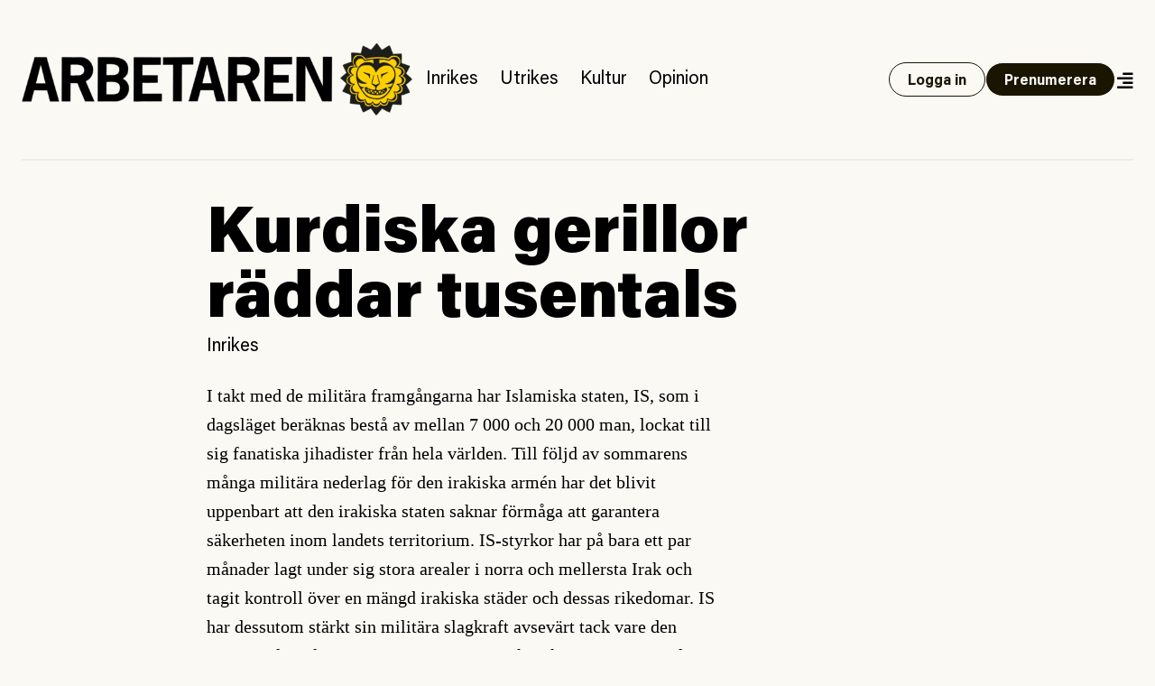

--- FILE ---
content_type: text/html; charset=UTF-8
request_url: https://www.arbetaren.se/2014/08/14/kurdiska-gerillor-raddar-tusentals/
body_size: 33787
content:
<!DOCTYPE html>
<html lang="sv-SE">
<head>
	<meta charset="UTF-8">
	<meta name="viewport" content="width=device-width, initial-scale=1">
	<link rel="profile" href="https://gmpg.org/xfn/11">
	<link rel="pingback" href="https://www.arbetaren.se/xmlrpc.php">

	<title>
		  Kurdiska gerillor räddar tusentals | Arbetaren	</title>

	<meta name='robots' content='max-image-preview:large' />
<meta property="og:locale" content="sv_SE" />
<meta property="og:type" content="article" />
<meta name="twitter:site" content="@arbetaren"/>
<meta property="og:site_name" content="Arbetaren" />
<meta name="twitter:card" content="summary_large_image">
<meta name="twitter:title" content="Kurdiska gerillor räddar tusentals">
<meta property="og:title" content="Kurdiska gerillor räddar tusentals"/>
<meta property="og:url" content="https://www.arbetaren.se/2014/08/14/kurdiska-gerillor-raddar-tusentals/"/>
<meta name="twitter:description" content="Islamiska staten, IS, fördriver religiösa minoriteter från Irak och hundratusentals yazidier på flykt riskerar att dö. USA ingriper motvilligt i konflikten, men enligt ögonvittnen är det kurdiska gerillor som PKK och YPG som bjuder IS verkligt motstånd.">
<meta property="og:description" content="Islamiska staten, IS, fördriver religiösa minoriteter från Irak och hundratusentals yazidier på flykt riskerar att dö. USA ingriper motvilligt i konflikten, men enligt ögonvittnen är det kurdiska gerillor som PKK och YPG som bjuder IS verkligt motstånd."/>
<meta name="description" content="Islamiska staten, IS, fördriver religiösa minoriteter från Irak och hundratusentals yazidier på flykt riskerar att dö. USA ingriper motvilligt i konflikten, men enligt ögonvittnen är det kurdiska gerillor som PKK och YPG som bjuder IS verkligt motstånd.">
<meta property="og:image" content="https://media.arbetaren.se/wp-content/uploads/2018/04/29040339/A33-s6-Yazidi-flykt-2-foto-Khalid-Mohammed-TT.jpg"/>
<meta name="twitter:image" content="https://media.arbetaren.se/wp-content/uploads/2018/04/29040339/A33-s6-Yazidi-flykt-2-foto-Khalid-Mohammed-TT.jpg">
<script type="text/javascript">
/* <![CDATA[ */
window._wpemojiSettings = {"baseUrl":"https:\/\/s.w.org\/images\/core\/emoji\/15.0.3\/72x72\/","ext":".png","svgUrl":"https:\/\/s.w.org\/images\/core\/emoji\/15.0.3\/svg\/","svgExt":".svg","source":{"concatemoji":"https:\/\/www.arbetaren.se\/wp-includes\/js\/wp-emoji-release.min.js?ver=6.6.2"}};
/*! This file is auto-generated */
!function(i,n){var o,s,e;function c(e){try{var t={supportTests:e,timestamp:(new Date).valueOf()};sessionStorage.setItem(o,JSON.stringify(t))}catch(e){}}function p(e,t,n){e.clearRect(0,0,e.canvas.width,e.canvas.height),e.fillText(t,0,0);var t=new Uint32Array(e.getImageData(0,0,e.canvas.width,e.canvas.height).data),r=(e.clearRect(0,0,e.canvas.width,e.canvas.height),e.fillText(n,0,0),new Uint32Array(e.getImageData(0,0,e.canvas.width,e.canvas.height).data));return t.every(function(e,t){return e===r[t]})}function u(e,t,n){switch(t){case"flag":return n(e,"\ud83c\udff3\ufe0f\u200d\u26a7\ufe0f","\ud83c\udff3\ufe0f\u200b\u26a7\ufe0f")?!1:!n(e,"\ud83c\uddfa\ud83c\uddf3","\ud83c\uddfa\u200b\ud83c\uddf3")&&!n(e,"\ud83c\udff4\udb40\udc67\udb40\udc62\udb40\udc65\udb40\udc6e\udb40\udc67\udb40\udc7f","\ud83c\udff4\u200b\udb40\udc67\u200b\udb40\udc62\u200b\udb40\udc65\u200b\udb40\udc6e\u200b\udb40\udc67\u200b\udb40\udc7f");case"emoji":return!n(e,"\ud83d\udc26\u200d\u2b1b","\ud83d\udc26\u200b\u2b1b")}return!1}function f(e,t,n){var r="undefined"!=typeof WorkerGlobalScope&&self instanceof WorkerGlobalScope?new OffscreenCanvas(300,150):i.createElement("canvas"),a=r.getContext("2d",{willReadFrequently:!0}),o=(a.textBaseline="top",a.font="600 32px Arial",{});return e.forEach(function(e){o[e]=t(a,e,n)}),o}function t(e){var t=i.createElement("script");t.src=e,t.defer=!0,i.head.appendChild(t)}"undefined"!=typeof Promise&&(o="wpEmojiSettingsSupports",s=["flag","emoji"],n.supports={everything:!0,everythingExceptFlag:!0},e=new Promise(function(e){i.addEventListener("DOMContentLoaded",e,{once:!0})}),new Promise(function(t){var n=function(){try{var e=JSON.parse(sessionStorage.getItem(o));if("object"==typeof e&&"number"==typeof e.timestamp&&(new Date).valueOf()<e.timestamp+604800&&"object"==typeof e.supportTests)return e.supportTests}catch(e){}return null}();if(!n){if("undefined"!=typeof Worker&&"undefined"!=typeof OffscreenCanvas&&"undefined"!=typeof URL&&URL.createObjectURL&&"undefined"!=typeof Blob)try{var e="postMessage("+f.toString()+"("+[JSON.stringify(s),u.toString(),p.toString()].join(",")+"));",r=new Blob([e],{type:"text/javascript"}),a=new Worker(URL.createObjectURL(r),{name:"wpTestEmojiSupports"});return void(a.onmessage=function(e){c(n=e.data),a.terminate(),t(n)})}catch(e){}c(n=f(s,u,p))}t(n)}).then(function(e){for(var t in e)n.supports[t]=e[t],n.supports.everything=n.supports.everything&&n.supports[t],"flag"!==t&&(n.supports.everythingExceptFlag=n.supports.everythingExceptFlag&&n.supports[t]);n.supports.everythingExceptFlag=n.supports.everythingExceptFlag&&!n.supports.flag,n.DOMReady=!1,n.readyCallback=function(){n.DOMReady=!0}}).then(function(){return e}).then(function(){var e;n.supports.everything||(n.readyCallback(),(e=n.source||{}).concatemoji?t(e.concatemoji):e.wpemoji&&e.twemoji&&(t(e.twemoji),t(e.wpemoji)))}))}((window,document),window._wpemojiSettings);
/* ]]> */
</script>
<style id='wp-emoji-styles-inline-css' type='text/css'>

	img.wp-smiley, img.emoji {
		display: inline !important;
		border: none !important;
		box-shadow: none !important;
		height: 1em !important;
		width: 1em !important;
		margin: 0 0.07em !important;
		vertical-align: -0.1em !important;
		background: none !important;
		padding: 0 !important;
	}
</style>
<link rel='stylesheet' id='wp-block-library-css' href='https://www.arbetaren.se/wp-includes/css/dist/block-library/style.min.css?ver=6.6.2' type='text/css' media='all' />
<style id='arbetaren-message-timestamp-style-inline-css' type='text/css'>
/*!***************************************************************************************************************************************************************************************************************************************!*\
  !*** css ./node_modules/css-loader/dist/cjs.js??ruleSet[1].rules[4].use[1]!./node_modules/postcss-loader/dist/cjs.js??ruleSet[1].rules[4].use[2]!./node_modules/sass-loader/dist/cjs.js??ruleSet[1].rules[4].use[3]!./src/style.scss ***!
  \***************************************************************************************************************************************************************************************************************************************/
/**
 * The following styles get applied both on the front of your site
 * and in the editor.
 *
 * Replace them with your own styles or remove the file completely.
 */
.wp-block-create-block-message-timestamp {
  background-color: #21759b;
  color: #fff;
  padding: 2px;
}

/*# sourceMappingURL=style-index.css.map*/
</style>
<style id='classic-theme-styles-inline-css' type='text/css'>
/*! This file is auto-generated */
.wp-block-button__link{color:#fff;background-color:#32373c;border-radius:9999px;box-shadow:none;text-decoration:none;padding:calc(.667em + 2px) calc(1.333em + 2px);font-size:1.125em}.wp-block-file__button{background:#32373c;color:#fff;text-decoration:none}
</style>
<style id='global-styles-inline-css' type='text/css'>
:root{--wp--preset--aspect-ratio--square: 1;--wp--preset--aspect-ratio--4-3: 4/3;--wp--preset--aspect-ratio--3-4: 3/4;--wp--preset--aspect-ratio--3-2: 3/2;--wp--preset--aspect-ratio--2-3: 2/3;--wp--preset--aspect-ratio--16-9: 16/9;--wp--preset--aspect-ratio--9-16: 9/16;--wp--preset--color--black: #000000;--wp--preset--color--cyan-bluish-gray: #abb8c3;--wp--preset--color--white: #ffffff;--wp--preset--color--pale-pink: #f78da7;--wp--preset--color--vivid-red: #cf2e2e;--wp--preset--color--luminous-vivid-orange: #ff6900;--wp--preset--color--luminous-vivid-amber: #fcb900;--wp--preset--color--light-green-cyan: #7bdcb5;--wp--preset--color--vivid-green-cyan: #00d084;--wp--preset--color--pale-cyan-blue: #8ed1fc;--wp--preset--color--vivid-cyan-blue: #0693e3;--wp--preset--color--vivid-purple: #9b51e0;--wp--preset--gradient--vivid-cyan-blue-to-vivid-purple: linear-gradient(135deg,rgba(6,147,227,1) 0%,rgb(155,81,224) 100%);--wp--preset--gradient--light-green-cyan-to-vivid-green-cyan: linear-gradient(135deg,rgb(122,220,180) 0%,rgb(0,208,130) 100%);--wp--preset--gradient--luminous-vivid-amber-to-luminous-vivid-orange: linear-gradient(135deg,rgba(252,185,0,1) 0%,rgba(255,105,0,1) 100%);--wp--preset--gradient--luminous-vivid-orange-to-vivid-red: linear-gradient(135deg,rgba(255,105,0,1) 0%,rgb(207,46,46) 100%);--wp--preset--gradient--very-light-gray-to-cyan-bluish-gray: linear-gradient(135deg,rgb(238,238,238) 0%,rgb(169,184,195) 100%);--wp--preset--gradient--cool-to-warm-spectrum: linear-gradient(135deg,rgb(74,234,220) 0%,rgb(151,120,209) 20%,rgb(207,42,186) 40%,rgb(238,44,130) 60%,rgb(251,105,98) 80%,rgb(254,248,76) 100%);--wp--preset--gradient--blush-light-purple: linear-gradient(135deg,rgb(255,206,236) 0%,rgb(152,150,240) 100%);--wp--preset--gradient--blush-bordeaux: linear-gradient(135deg,rgb(254,205,165) 0%,rgb(254,45,45) 50%,rgb(107,0,62) 100%);--wp--preset--gradient--luminous-dusk: linear-gradient(135deg,rgb(255,203,112) 0%,rgb(199,81,192) 50%,rgb(65,88,208) 100%);--wp--preset--gradient--pale-ocean: linear-gradient(135deg,rgb(255,245,203) 0%,rgb(182,227,212) 50%,rgb(51,167,181) 100%);--wp--preset--gradient--electric-grass: linear-gradient(135deg,rgb(202,248,128) 0%,rgb(113,206,126) 100%);--wp--preset--gradient--midnight: linear-gradient(135deg,rgb(2,3,129) 0%,rgb(40,116,252) 100%);--wp--preset--font-size--small: 13px;--wp--preset--font-size--medium: 20px;--wp--preset--font-size--large: 36px;--wp--preset--font-size--x-large: 42px;--wp--preset--font-size--preamble: 16px;--wp--preset--font-family--inter: "Inter", sans-serif;--wp--preset--font-family--cardo: Cardo;--wp--preset--spacing--20: 0.44rem;--wp--preset--spacing--30: 0.67rem;--wp--preset--spacing--40: 1rem;--wp--preset--spacing--50: 1.5rem;--wp--preset--spacing--60: 2.25rem;--wp--preset--spacing--70: 3.38rem;--wp--preset--spacing--80: 5.06rem;--wp--preset--shadow--natural: 6px 6px 9px rgba(0, 0, 0, 0.2);--wp--preset--shadow--deep: 12px 12px 50px rgba(0, 0, 0, 0.4);--wp--preset--shadow--sharp: 6px 6px 0px rgba(0, 0, 0, 0.2);--wp--preset--shadow--outlined: 6px 6px 0px -3px rgba(255, 255, 255, 1), 6px 6px rgba(0, 0, 0, 1);--wp--preset--shadow--crisp: 6px 6px 0px rgba(0, 0, 0, 1);}:where(.is-layout-flex){gap: 0.5em;}:where(.is-layout-grid){gap: 0.5em;}body .is-layout-flex{display: flex;}.is-layout-flex{flex-wrap: wrap;align-items: center;}.is-layout-flex > :is(*, div){margin: 0;}body .is-layout-grid{display: grid;}.is-layout-grid > :is(*, div){margin: 0;}:where(.wp-block-columns.is-layout-flex){gap: 2em;}:where(.wp-block-columns.is-layout-grid){gap: 2em;}:where(.wp-block-post-template.is-layout-flex){gap: 1.25em;}:where(.wp-block-post-template.is-layout-grid){gap: 1.25em;}.has-black-color{color: var(--wp--preset--color--black) !important;}.has-cyan-bluish-gray-color{color: var(--wp--preset--color--cyan-bluish-gray) !important;}.has-white-color{color: var(--wp--preset--color--white) !important;}.has-pale-pink-color{color: var(--wp--preset--color--pale-pink) !important;}.has-vivid-red-color{color: var(--wp--preset--color--vivid-red) !important;}.has-luminous-vivid-orange-color{color: var(--wp--preset--color--luminous-vivid-orange) !important;}.has-luminous-vivid-amber-color{color: var(--wp--preset--color--luminous-vivid-amber) !important;}.has-light-green-cyan-color{color: var(--wp--preset--color--light-green-cyan) !important;}.has-vivid-green-cyan-color{color: var(--wp--preset--color--vivid-green-cyan) !important;}.has-pale-cyan-blue-color{color: var(--wp--preset--color--pale-cyan-blue) !important;}.has-vivid-cyan-blue-color{color: var(--wp--preset--color--vivid-cyan-blue) !important;}.has-vivid-purple-color{color: var(--wp--preset--color--vivid-purple) !important;}.has-black-background-color{background-color: var(--wp--preset--color--black) !important;}.has-cyan-bluish-gray-background-color{background-color: var(--wp--preset--color--cyan-bluish-gray) !important;}.has-white-background-color{background-color: var(--wp--preset--color--white) !important;}.has-pale-pink-background-color{background-color: var(--wp--preset--color--pale-pink) !important;}.has-vivid-red-background-color{background-color: var(--wp--preset--color--vivid-red) !important;}.has-luminous-vivid-orange-background-color{background-color: var(--wp--preset--color--luminous-vivid-orange) !important;}.has-luminous-vivid-amber-background-color{background-color: var(--wp--preset--color--luminous-vivid-amber) !important;}.has-light-green-cyan-background-color{background-color: var(--wp--preset--color--light-green-cyan) !important;}.has-vivid-green-cyan-background-color{background-color: var(--wp--preset--color--vivid-green-cyan) !important;}.has-pale-cyan-blue-background-color{background-color: var(--wp--preset--color--pale-cyan-blue) !important;}.has-vivid-cyan-blue-background-color{background-color: var(--wp--preset--color--vivid-cyan-blue) !important;}.has-vivid-purple-background-color{background-color: var(--wp--preset--color--vivid-purple) !important;}.has-black-border-color{border-color: var(--wp--preset--color--black) !important;}.has-cyan-bluish-gray-border-color{border-color: var(--wp--preset--color--cyan-bluish-gray) !important;}.has-white-border-color{border-color: var(--wp--preset--color--white) !important;}.has-pale-pink-border-color{border-color: var(--wp--preset--color--pale-pink) !important;}.has-vivid-red-border-color{border-color: var(--wp--preset--color--vivid-red) !important;}.has-luminous-vivid-orange-border-color{border-color: var(--wp--preset--color--luminous-vivid-orange) !important;}.has-luminous-vivid-amber-border-color{border-color: var(--wp--preset--color--luminous-vivid-amber) !important;}.has-light-green-cyan-border-color{border-color: var(--wp--preset--color--light-green-cyan) !important;}.has-vivid-green-cyan-border-color{border-color: var(--wp--preset--color--vivid-green-cyan) !important;}.has-pale-cyan-blue-border-color{border-color: var(--wp--preset--color--pale-cyan-blue) !important;}.has-vivid-cyan-blue-border-color{border-color: var(--wp--preset--color--vivid-cyan-blue) !important;}.has-vivid-purple-border-color{border-color: var(--wp--preset--color--vivid-purple) !important;}.has-vivid-cyan-blue-to-vivid-purple-gradient-background{background: var(--wp--preset--gradient--vivid-cyan-blue-to-vivid-purple) !important;}.has-light-green-cyan-to-vivid-green-cyan-gradient-background{background: var(--wp--preset--gradient--light-green-cyan-to-vivid-green-cyan) !important;}.has-luminous-vivid-amber-to-luminous-vivid-orange-gradient-background{background: var(--wp--preset--gradient--luminous-vivid-amber-to-luminous-vivid-orange) !important;}.has-luminous-vivid-orange-to-vivid-red-gradient-background{background: var(--wp--preset--gradient--luminous-vivid-orange-to-vivid-red) !important;}.has-very-light-gray-to-cyan-bluish-gray-gradient-background{background: var(--wp--preset--gradient--very-light-gray-to-cyan-bluish-gray) !important;}.has-cool-to-warm-spectrum-gradient-background{background: var(--wp--preset--gradient--cool-to-warm-spectrum) !important;}.has-blush-light-purple-gradient-background{background: var(--wp--preset--gradient--blush-light-purple) !important;}.has-blush-bordeaux-gradient-background{background: var(--wp--preset--gradient--blush-bordeaux) !important;}.has-luminous-dusk-gradient-background{background: var(--wp--preset--gradient--luminous-dusk) !important;}.has-pale-ocean-gradient-background{background: var(--wp--preset--gradient--pale-ocean) !important;}.has-electric-grass-gradient-background{background: var(--wp--preset--gradient--electric-grass) !important;}.has-midnight-gradient-background{background: var(--wp--preset--gradient--midnight) !important;}.has-small-font-size{font-size: var(--wp--preset--font-size--small) !important;}.has-medium-font-size{font-size: var(--wp--preset--font-size--medium) !important;}.has-large-font-size{font-size: var(--wp--preset--font-size--large) !important;}.has-x-large-font-size{font-size: var(--wp--preset--font-size--x-large) !important;}
:where(.wp-block-post-template.is-layout-flex){gap: 1.25em;}:where(.wp-block-post-template.is-layout-grid){gap: 1.25em;}
:where(.wp-block-columns.is-layout-flex){gap: 2em;}:where(.wp-block-columns.is-layout-grid){gap: 2em;}
:root :where(.wp-block-pullquote){font-size: 1.5em;line-height: 1.6;}
</style>
<link rel='stylesheet' id='premium-contnet-style-css' href='https://www.arbetaren.se/app/plugins/premium-content/includes/../css/premium-content.min.css?ver=6.6.2' type='text/css' media='all' />
<link rel='stylesheet' id='woocommerce-layout-css' href='https://www.arbetaren.se/app/plugins/woocommerce/assets/css/woocommerce-layout.css?ver=9.3.3' type='text/css' media='all' />
<link rel='stylesheet' id='woocommerce-smallscreen-css' href='https://www.arbetaren.se/app/plugins/woocommerce/assets/css/woocommerce-smallscreen.css?ver=9.3.3' type='text/css' media='only screen and (max-width: 768px)' />
<link rel='stylesheet' id='woocommerce-general-css' href='https://www.arbetaren.se/app/plugins/woocommerce/assets/css/woocommerce.css?ver=9.3.3' type='text/css' media='all' />
<style id='woocommerce-inline-inline-css' type='text/css'>
.woocommerce form .form-row .required { visibility: visible; }
</style>
<link rel='stylesheet' id='plyr-style-css' href='https://www.arbetaren.se/app/themes/arbetaren-bold/assets/plyr.css?ver=1765485701' type='text/css' media='all' />
<link rel='stylesheet' id='fontawsome-style-css' href='https://www.arbetaren.se/app/themes/arbetaren-bold/assets/fontawsome/all.css?ver=1765485701' type='text/css' media='' />
<link rel='stylesheet' id='arbetaren-style-css' href='https://www.arbetaren.se/app/themes/arbetaren-bold/assets/style.css?ver=1765485701' type='text/css' media='' />
<script type="text/javascript" src="https://www.arbetaren.se/wp-includes/js/jquery/jquery.min.js?ver=3.7.1" id="jquery-core-js"></script>
<script type="text/javascript" src="https://www.arbetaren.se/wp-includes/js/jquery/jquery-migrate.min.js?ver=3.4.1" id="jquery-migrate-js"></script>
<script type="text/javascript" src="https://www.arbetaren.se/app/plugins/premium-content/includes/../js/form-validator/jquery.form-validator.min.js?ver=6.6.2" id="form-validator-js"></script>
<script type="text/javascript" src="https://www.arbetaren.se/wp-includes/js/underscore.min.js?ver=1.13.4" id="underscore-js"></script>
<script type="text/javascript" id="wp-util-js-extra">
/* <![CDATA[ */
var _wpUtilSettings = {"ajax":{"url":"\/wp-admin\/admin-ajax.php"}};
/* ]]> */
</script>
<script type="text/javascript" src="https://www.arbetaren.se/wp-includes/js/wp-util.min.js?ver=6.6.2" id="wp-util-js"></script>
<script type="text/javascript" src="https://www.arbetaren.se/app/plugins/premium-content/includes/../js/premium-content.js?ver=202601150558" id="premium-content-js"></script>
<script type="text/javascript" src="https://www.arbetaren.se/app/plugins/woocommerce/assets/js/jquery-blockui/jquery.blockUI.min.js?ver=2.7.0-wc.9.3.3" id="jquery-blockui-js" defer="defer" data-wp-strategy="defer"></script>
<script type="text/javascript" src="https://www.arbetaren.se/app/plugins/woocommerce/assets/js/js-cookie/js.cookie.min.js?ver=2.1.4-wc.9.3.3" id="js-cookie-js" defer="defer" data-wp-strategy="defer"></script>
<script type="text/javascript" id="woocommerce-js-extra">
/* <![CDATA[ */
var woocommerce_params = {"ajax_url":"\/wp-admin\/admin-ajax.php","wc_ajax_url":"\/?wc-ajax=%%endpoint%%"};
/* ]]> */
</script>
<script type="text/javascript" src="https://www.arbetaren.se/app/plugins/woocommerce/assets/js/frontend/woocommerce.min.js?ver=9.3.3" id="woocommerce-js" defer="defer" data-wp-strategy="defer"></script>
<link rel="https://api.w.org/" href="https://www.arbetaren.se/wp-json/" /><link rel="alternate" title="JSON" type="application/json" href="https://www.arbetaren.se/wp-json/wp/v2/posts/54436" /><link rel="EditURI" type="application/rsd+xml" title="RSD" href="https://www.arbetaren.se/xmlrpc.php?rsd" />
<meta name="generator" content="WordPress 6.6.2" />
<meta name="generator" content="WooCommerce 9.3.3" />
<link rel="canonical" href="https://www.arbetaren.se/2014/08/14/kurdiska-gerillor-raddar-tusentals/" />
<link rel='shortlink' href='https://www.arbetaren.se/?p=54436' />
<link rel="alternate" title="oEmbed (JSON)" type="application/json+oembed" href="https://www.arbetaren.se/wp-json/oembed/1.0/embed?url=https%3A%2F%2Fwww.arbetaren.se%2F2014%2F08%2F14%2Fkurdiska-gerillor-raddar-tusentals%2F" />
<link rel="alternate" title="oEmbed (XML)" type="text/xml+oembed" href="https://www.arbetaren.se/wp-json/oembed/1.0/embed?url=https%3A%2F%2Fwww.arbetaren.se%2F2014%2F08%2F14%2Fkurdiska-gerillor-raddar-tusentals%2F&#038;format=xml" />
	<noscript><style>.woocommerce-product-gallery{ opacity: 1 !important; }</style></noscript>
	<style id='wp-fonts-local' type='text/css'>
@font-face{font-family:Inter;font-style:normal;font-weight:300 900;font-display:fallback;src:url('https://www.arbetaren.se/app/plugins/woocommerce/assets/fonts/Inter-VariableFont_slnt,wght.woff2') format('woff2');font-stretch:normal;}
@font-face{font-family:Cardo;font-style:normal;font-weight:400;font-display:fallback;src:url('https://www.arbetaren.se/app/plugins/woocommerce/assets/fonts/cardo_normal_400.woff2') format('woff2');}
</style>
<link rel="icon" href="https://media.arbetaren.se/wp-content/uploads/2016/01/29031906/cropped-icon.png?width=64&#038;height=64" sizes="32x32" />
<link rel="icon" href="https://media.arbetaren.se/wp-content/uploads/2016/01/29031906/cropped-icon.png?width=384&#038;height=384" sizes="192x192" />
<link rel="apple-touch-icon" href="https://media.arbetaren.se/wp-content/uploads/2016/01/29031906/cropped-icon.png?width=360&#038;height=360" />
<meta name="msapplication-TileImage" content="https://media.arbetaren.se/wp-content/uploads/2016/01/29031906/cropped-icon.png?width=540&#038;height=540" />

	<!-- Matomo -->
	<script type="text/javascript">
		var _paq = _paq || [];
		/* tracker methods like "setCustomDimension" should be called before "trackPageView" */
		_paq.push(['trackPageView']);
		_paq.push(['enableLinkTracking']);
		(function() {
		var u="https://arbetaren.innocraft.cloud/";
		_paq.push(['setTrackerUrl', u+'piwik.php']);
		_paq.push(['setSiteId', '1']);
		_paq.push(['setCustomVariable','1','Premium','free', 'page']);
		var d=document, g=d.createElement('script'), s=d.getElementsByTagName('script')[0];
		g.type='text/javascript'; g.async=true; g.defer=true; g.src=u+'piwik.js'; s.parentNode.insertBefore(g,s);
		})();
	</script>
	<noscript><p><img src="https://arbetaren.innocraft.cloud/piwik.php?idsite=1&amp;rec=1" style="border:0;" alt="" /></p></noscript>
	<!-- End Matomo Code -->
	<script defer data-domain="arbetaren.se" src="https://plausible.io/js/script.js"></script>
		<script defer  event-category="Inrikes" event-logged_in="" event-author="Esteban Calderón" data-domain="arbetaren.se" src="https://plausible.io/js/script.pageview-props.js"></script>
	</head>

<body class="post-template-default single single-post postid-54436 single-format-standard wp-custom-logo text-dark bg-white px-6 theme-arbetaren-bold woocommerce-no-js">
		
	<header class="mx-auto container border-graylight border-b-2 py-6 md:py-12">
		<nav class="w-full flex flex-col-reverse md:flex-row items-center justify-between gap-3 lg:justify-start">
			<a href="https://www.arbetaren.se/" rel="home">
				<img class="md:h-20" src="https://arbetaren.s3.eu-west-1.amazonaws.com/wp-content/uploads/2021/01/13022347/logo.png?class=full"  alt="Arbetaren Logotyp" decoding="async">
			</a>
			<div class="w-full md:w-none flex-1 flex flex-row justify-between items-center gap-6">
			<ul id="huvudmeny" class="flex-1 hidden text-xl lg:flex flex-row text-base items-baseline overflow-x-auto"><li id="menu-item-203711" class="text-xl menu-item menu-item-type-taxonomy menu-item-object-category current-post-ancestor current-menu-parent current-post-parent menu-item-203711"><a href="https://www.arbetaren.se/kategori/inrikes/">Inrikes</a></li>
<li id="menu-item-203712" class="text-xl menu-item menu-item-type-taxonomy menu-item-object-category menu-item-203712"><a href="https://www.arbetaren.se/kategori/utrikes-cat/">Utrikes</a></li>
<li id="menu-item-203713" class="text-xl menu-item menu-item-type-taxonomy menu-item-object-category menu-item-203713"><a href="https://www.arbetaren.se/kategori/kultur/">Kultur</a></li>
<li id="menu-item-203715" class="text-xl menu-item menu-item-type-taxonomy menu-item-object-category menu-item-203715"><a href="https://www.arbetaren.se/kategori/opinion/">Opinion</a></li>
</ul>			<div class="flex-1 md:flex-none justify-self-end flex flex-row justify-between md:justify-end gap-3 items-center">
									<a class="button open" href="https://www.arbetaren.se/wp-login.php?redirect_to=https%3A%2F%2Fwww.arbetaren.se%2F2014%2F08%2F14%2Fkurdiska-gerillor-raddar-tusentals%2F&#038;reauth=1">
						Logga in
					</a>
					<a class="button hidden xl:block" href="https://arbetaren.preno.se/paper.php?id=182">Prenumerera</a>
								<a id="menutoggle" title="Visa meny" href="#" class="cursor-pointer w-5 pt-1 text-right">
					<i id="menuopen" class="text-xl fas fa-align-right"></i>
					<i id="menuclose" class="hidden text-xl fas fa-times"></i>
				</a>
			</div>
			</div>
		</nav>
	</header>
	
	<!-- PAGEMENY -->
	<nav id="pagemenu" class="hidden">
		<div class="container mx-auto py-6 md:py-9 border-b-2 border-graylight">
			<div class="flex flex-col gap-9 md:gap-12 md:flex-row flex-wrap">
				<div class="md:w-6/12 lg:w-3/12">
					<h3 class="font-extrabold text-2xl m-0">Innehåll</h3>
					<ul id="mega-huvudmeny" class="mb-5"><li class="text-xl menu-item menu-item-type-taxonomy menu-item-object-category current-post-ancestor current-menu-parent current-post-parent menu-item-203711"><a href="https://www.arbetaren.se/kategori/inrikes/">Inrikes</a></li>
<li class="text-xl menu-item menu-item-type-taxonomy menu-item-object-category menu-item-203712"><a href="https://www.arbetaren.se/kategori/utrikes-cat/">Utrikes</a></li>
<li class="text-xl menu-item menu-item-type-taxonomy menu-item-object-category menu-item-203713"><a href="https://www.arbetaren.se/kategori/kultur/">Kultur</a></li>
<li class="text-xl menu-item menu-item-type-taxonomy menu-item-object-category menu-item-203715"><a href="https://www.arbetaren.se/kategori/opinion/">Opinion</a></li>
</ul><ul id="mega-undermeny" class=""><li id="menu-item-384660" class="menu-item menu-item-type-custom menu-item-object-custom menu-item-384660"><a href="https://arbetaren.preno.se/paper.php?id=182">Prenumerera</a></li>
<li id="menu-item-347400" class="menu-item menu-item-type-custom menu-item-object-custom menu-item-347400"><a href="https://www.arbetaren.se/arkivet/">Arkivet</a></li>
<li id="menu-item-274273" class="menu-item menu-item-type-taxonomy menu-item-object-category menu-item-274273"><a href="https://www.arbetaren.se/kategori/arbetaren100/">Arbetaren 100 år</a></li>
<li id="menu-item-268127" class="menu-item menu-item-type-taxonomy menu-item-object-category menu-item-268127"><a href="https://www.arbetaren.se/kategori/podd/">Poddar</a></li>
<li id="menu-item-347399" class="menu-item menu-item-type-taxonomy menu-item-object-category menu-item-347399"><a href="https://www.arbetaren.se/kategori/arbetaren-tv/">TV</a></li>
<li id="menu-item-16926" class="menu-item menu-item-type-post_type menu-item-object-page menu-item-16926"><a href="https://www.arbetaren.se/kontakt/">Om Arbetaren</a></li>
</ul>				</div>
				<div class="md:w-6/12 lg:w-4/12">
					<h3 class="font-extrabold text-2xl m-0">Aktuella ämnen</h3>
					<ul><li><a href="https://www.arbetaren.se/tag/israel-palestina/" rel="tag">Israel-Palestina</a></li><li><a href="https://www.arbetaren.se/tag/arbetsplatsolycka/" rel="tag">Arbetsplatsolycka</a></li><li><a href="https://www.arbetaren.se/tag/hamnarbetarforbundet/" rel="tag">Hamnstrejken</a></li><li><a href="https://www.arbetaren.se/tag/den-grona-omstallningen/" rel="tag">Den gröna omställningen</a></li><li><a href="https://www.arbetaren.se/tag/klimat/" rel="tag">Klimat</a></li><li><a href="https://www.arbetaren.se/tag/hamnarbetareforbundet/" rel="tag">Hamnarbetareförbundet</a></li><li><a href="https://www.arbetaren.se/tag/eu/" rel="tag">EU</a></li></ul>				</div>
				<div class="md:w-full lg:w-4/12">
					<div class="bg-black text-white p-6">
						<h3 class='font-bolder text-2xl mb-3 mt-0'>Tjena!</h3>
			<p>För att ta del av Arbetaren fullt ut behöver du logga in eller <a class='font-bold underline hover:no-underline' href='https://arbetaren.preno.se/paper.php?id=182'>påbörja en prenumeration</a>.</p><form name="loginform" id="loginform" action="https://www.arbetaren.se/wp-login.php" method="post"><p class="login-username">
				<label for="user_login">Användarnamn eller e-postadress</label>
				<input type="text" name="log" id="user_login" autocomplete="username" class="input" value="" size="20" />
			</p><p class="login-password">
				<label for="user_pass">Lösenord</label>
				<input type="password" name="pwd" id="user_pass" autocomplete="current-password" spellcheck="false" class="input" value="" size="20" />
			</p><p class="login-remember"><label><input name="rememberme" type="checkbox" id="rememberme" value="forever" /> Kom ihåg mig</label></p><p class="login-submit">
				<input type="submit" name="wp-submit" id="wp-submit" class="button button-primary" value="Logga in" />
				<input type="hidden" name="redirect_to" value="https://www.arbetaren.se/2014/08/14/kurdiska-gerillor-raddar-tusentals/" />
			</p></form>					</div>
					
					
<div class="bg-black text-white p-6 mt-3">
    <h3 class="mt-0 mb-3">Sök på Arbetaren</h3>
    <form class="" action="/" method="get">
	    <div class="relative text-black focus-within:text-gray-400 w-full">
		    <span class="absolute top-4 left-0 flex items-center pl-2">
			    <button type="submit" class="focus:outline-none focus:shadow-outline">
				    <i class="fas fa-search"></i>
			    </button>
		    </span>
		    <input class="w-full px-3 pt-3 pb-2 mt-1 rounded border-gray border text-black pl-8" id="search" name="s" id="search" value="" placeholder="Vad letar du efter?" autocomplete="off" />
	    </div>
    </form>
</div>				</div>
			</div>
		</div>
	</nav>
	<!-- PAGECONTENT -->

	<article class="post inrikes">
			<div class="container mx-auto mb-3 my-9 md:my-12 md:mb-6">
		<div class="flex flex-col items-center gap-9 md:gap-16">
					<figure class="relative">
								</figure>
					
			<div class="w-full md:w-8/12 flex flex-col gap-3 md:gap-6">
				<h1 class="post-title text-4xl lg:text-7xl leading-none lg:leading-none">
					Kurdiska gerillor räddar tusentals				</h1>
				<ul class="tags md:text-xl">
					<li class="issue font-bold uppercase">
											</li>
					<li class="tag">
						<a href="https://www.arbetaren.se/kategori/inrikes/">Inrikes</a>					</li>
				</ul>
			</div>
		</div>
	</div>
		<div class="container mx-auto mt-3 my-6 md:my-12 md:mt-6">
	<div class="flex flex-col items-center">
		<div class="md:w-8/12 flex flex-col font-serif text-lg md:text-xl md:leading-relaxed">
			<div class="entry-content">
				<p>I takt med de militära framgångarna har Islamiska staten, IS, som i dagsläget beräknas bestå av mellan 7 000 och 20 000 man, lockat till sig fanatiska jihadister från hela världen. Till följd av sommarens många militära nederlag för den irakiska armén har det blivit uppenbart att den irakiska staten saknar förmåga att garantera säkerheten inom landets territorium. IS-styrkor har på bara ett par månader lagt under sig stora arealer i norra och mellersta Irak och tagit kontroll över en mängd irakiska städer och dessas rikedomar. IS har dessutom stärkt sin militära slagkraft avsevärt tack vare den avancerade militära utrustningen av amerikanskt ursprung som den flyende irakiska armén lämnat efter sig.</p>
<p><strong>Bland dem som</strong> fått betala ett högt pris för den irakiska statens gradvisa sammanbrott och det efterföljande maktvakuumet i stora landområden finns många religiösa och etniska minoriteter som exempelvis kristna kaldéer, assyrier och den religiösa gruppen yazidier. Många av dessa har haft sina hem på Nineveslätten i landets norra del i över 1 000 år. Sedan IS tog över området i början av augusti befinner sig hundratusentals människor från dessa olika religiösa minoriteter på flykt undan jihadisternas ökänt brutala styrkor.</p>
<p>Ett av dessa folk, yazidierna, betraktas av IS som djävulsdyrkare och hotas därför med döden. Hotet om folkmord har fått yazidierna att i hundratusentals fly upp i Sinjarbergen i nordöstra Irak, där de nu i värmen hotas av svält, uttorkning och död. Frilansjournalisten Joakim Medin befinner sig i norra Syriens kurdiska områden, dit tiotusentals yazidier nu lyckats fly undan IS-trupper.</p>
<p>– Det har kommit in karavaner med tiotusentals flyende yazidier, de flesta sönderbrända av solen, törstiga och kraftigt undernärda. De har sett helt förstörda ut, säger han till Arbetaren.</p>
<p><strong>Enligt Joakim Medin</strong> har flykten från Sinjarbergen möjliggjorts tack vare ett sällan skådat samarbete mellan kurdiska självförsvarsgrupper från Syrien och den av EU och USA terrorstämplade kurdiska PKK-gerillan, som alltså tycks spela en viktig roll i den humanitära evakueringen av yazidierna.</p>
<p>– ”Vi lever tack vare Gud och PKK”, det är vad de flesta flyktingarna säger till oss. De är alla djupt tacksamma över de samarbetande kurdiska styrkornas heroiska insatser mot IS, där de på egen hand lyckades öppna en humanitär korridor, säger han.</p>
<p><strong>Vid sidan av</strong> kurdiska PKK så handlar det enligt Joakim Medin om den tvärkulturella kurdisk-syriska självförsvarsstyrkan Folkets försvarsenheter, YPG, som Arbetaren skrev om i januari. Styrkan, som är socialistiskt sekulär, består förutom av kurder även av kristna och arabiska frivilliga och har under en längre tid attackerats av IS. Den inrymmer även en framstående kvinnlig enhet, Kvinnliga försvarsenheten, YPJ.</p>
<p>– YPJ har hela tiden modigt deltagit i försvaret av de kurdiska områdena och de har skaffat sig ett gott rykte och visat sig vara minst lika dugliga i kriget mot jihadisterna som männen. Vi såg själva hur krigare från YPJ eskorterade yazidierna ut ur bergen, säger Joakim Medin.</p>
<p>Trots det är det oklart hur många yazidier som sitter fast i bergens södra del, vilken är oåtkomlig för de kurdiska styrkorna. Enligt Joakim Medin är det svårt att veta hur många som är kvar i bergen och i städerna. </p>
<p>– Det talas bland flyktingarna om att många kvinnor tagits som krigsbyten av IS-krigare.</p>
<p>Sedan början av augusti har även de kurdiskkontrollerade områdena i norra Irak utsatts för Islamska statens militära offensiv. I slutet av förra veckan beslutade de amerikanska oljebolagen Chevron och Exxon att evakuera sin personal från de kurdiska oljefälten. Strax därpå, efter en ökad inhemsk och internationell press till följd av inte minst yazidiernas humanitära katastrof i Sinjarbergen, beslutade sig USA för att ingripa militärt för att hejda Islamiska statens framfart. Barack Obama har därmed blivit den fjärde amerikanske presidenten i rad att fälla bomber över Irak.</p>
<p><strong>Vid sidan av det </strong>humanitära behovet att skydda yazidierna från folkmord har USA uttryckligen hänvisat till den hotbild som kan komma att uppstå mot de cirka 300 amerikanska militära rådgivare som är stationerade på plats i kurdiska Arbil och i Bagdad, om städerna skulle hamna under IS-kontroll. Därmed försäkrar sig amerikanerna om att framöver och vid behov ensidigt kunna intervenera ytterligare i konflikten utan en humanitär grund och utan att direkt bistå den irakiska regeringen. </p>
<p>Som en följd av den tydliga markeringen mot den shiamuslimskt dominerade regeringen i Bagdad har USA i dagsläget inga planer på att utvidga sina relativt begränsade bombangrepp på Islamiska statens militära positioner i norra Irak.</p>
<p>– Det finns inga amerikanska militära lösningar på problemen i Irak, sade Vita husets talesperson Josh Earnest vid en presskonferens inför bombningarna.</p>
<p>Att USA:s bombningar skulle ha hjälpt till i den humanitära evakueringen av yazidierna är inget som någon av de flyende har sett något av, enligt Joakim Medin. De flesta vet inte ens om att USA åter är inblandat i Irak.</p>
<p>– Inga vi talat med är av åsikten att USA:s bomber hjälpt dem, de känner inte ens till att amerikanerna börjat bomba. Mat och vatten har kastats ned från flygplan, men det mesta har krossats mot oåtkomliga bergsväggar, säger han.</p>
			</div>
			<div class="lg:pr-64 flex flex-col md:flex-row justify-between md:items-center gap-6 my-9 md:my-12 font-sans">
				<div>
					
<ul class="flex flex-col lg:flex-row lg:items-center lg:gap-9">

		<li>
			<a href="https://www.arbetaren.se/author/esteban-calderon/" title="Esteban Calderón">
				<div class="flex flex-row content-center space-x-5">
										<div class="self-center">
						<span class="font-normal text-base lg:text-lg block">Esteban Calderón</span>
						<span class="font-normal text-sm block"></span>
					</div>
				</div>
			</a>
		</li>
	</ul>
				</div>
				<div class="text-base">
					<span class="block my-1 font-bold">Publicerad <time datetime="2014-08-14T09:00:04">14 augusti, 2014</time></span>
					 
					<span class="block my-1 text-dark opacity-75">Uppdaterad <time datetime="2016-01-14T22:33:59">14 januari, 2016</time></span>
									</div>
			</div>
		</div>
	</div>
</div>
	</article>
			<article id="read-more-391095" class="post read-more print:hidden container mx-auto aret-som-gick kommentar redaktionellt">
			<div class="relative my-3 flex justify-center border-t-2 border-graylight">
				<span class="bg-white px-6 -mt-3 text-gray-800">2 veckor sedan				</span>
			</div>
			<article>
					<div class="container mx-auto mb-3 my-9 md:my-12 md:mb-6">
		<div class="flex flex-col items-center gap-9 md:gap-16">
					<figure class="relative">
			<img src="https://media.arbetaren.se/wp-content/uploads/2025/12/18101211/Vad-hander-2026.png?class=medium" class="attachment-medium size-medium" alt="" decoding="async" loading="lazy" />						<figcaption class="p-3 md:p-6 text-sm md:text-base leading-none md:leading-snug text-left bg-black text-white">
				Arbetarens redaktion (utan inbördes ordning) siar om framtiden och försöker hoppas på något bättre än samtiden.				<strong class="font-bold">Foto: Arbetaren / Alaa Abu Asad, Jan-Åke Eriksson, Mika Kastner Johnsson</strong>
			</figcaption>
					</figure>
					
			<div class="w-full md:w-8/12 flex flex-col gap-3 md:gap-6">
				<h1 class="post-title text-4xl lg:text-7xl leading-none lg:leading-none">
					Skitåret 2025 är äntligen slut. Nu blickar vi framåt – men mot vadå?				</h1>
				<ul class="tags md:text-xl">
					<li class="issue font-bold uppercase">
						<a href='https://www.arbetaren.se/nummer/1-2026/'>#1/2026</a>					</li>
					<li class="tag">
						<a href="https://www.arbetaren.se/kategori/aret-som-gick/">Året som gick</a>					</li>
				</ul>
			</div>
		</div>
	</div>
				<div class="container mx-auto mt-3 my-6 md:my-12 md:mt-6">
	<div class="flex flex-col items-center">
		<div class="md:w-8/12 flex flex-col font-serif text-lg md:text-xl md:leading-relaxed">
			<div class="entry-content">
				<p class="has-preamble-font-size"><strong>Elände<br>Elände<br>Elände</strong><br>Länge lyste den svarta rubriken på Arbetarens gamla löpsedel från årskiftet 2010/2011 från ett hörn av redaktionen. Nu har vi städat bort den. Få kunde väl ana att det 15 år senare skulle se än jävligare ut runt om i världen. Krig, klimatkatastrofer och fortsatt ökade klassklyftor. 2025 är äntligen över och nu är det dags att blicka framåt. Så här tror vi på Arbetarens redaktion om året som kommer.</p><h2 class="wp-block-heading has-preamble-font-size"></h2><h2 class="wp-block-heading">2025 var allt annat än muntert. Hur lång blir baksmällan?</h2><aside class="wp-block-arbetaren-aside"><p><strong>Arbetarens redaktion</strong></p>

<p>Vendela Engström, redaktör och reporter</p>

<p>Alva Roselius, prenumerationsansvarig</p>

<p>Håkan Gustafsson, marknadsansvarig</p>

<p>Amalthea Frantz, chefredaktör</p>

<p>Josephine Askegård, kulturredaktör</p>

<p>Johan Apel Röstlund, reporter</p></aside><p><strong>Johan</strong><br>– Den har väl egentligen fortfarande inte lagt sig sedan 2024 och knappt ens från året innan det. Så den blir nog dessvärre väldigt lång. Vi lever i mörka tider, ta en återställare!</p><p><strong>Amalthea</strong><br>– Det enda som faktiskt hjälper mot baksmälla är väl att fortsätta vara full, så vi får köra på det.</p><p><strong>Josephine</strong><br>– Enda hoppet är att det är de som festade hårdast får den svåraste huvudvärken.</p><p><strong>Vendela</strong><br>–&nbsp;Det finns inte tid för baksmällor. Organisera dig!</p><h2 class="wp-block-heading"><strong>Titta i din inre spåkula. Vad ser du mest fram emot 2026?</strong></h2><p><strong>Håkan</strong><br>– Det ska bli oerhört spännande att följa SAC:s stora satsning på migrantorganiseringen på nationell nivå. Solidariska byggare och Solidariska städare har ju vunnit fantastiskt många viktiga strider under de senaste åren, i framförallt Stockholms-regionen. Och om praktiken, lärdomarna och organiseringen kan skalas upp på fler platser och i fler branscher – då kommer 2026 bli ett riktigt spännande år.</p><p>– Sedan ser jag också fram emot hockey-OS! I år med NHL-spelare för första gången på länge. Jag ser fram emot att se William Nylander spela i Tre Kronor.</p><p><strong>Alva</strong><br>– Jag såg fram emot att få ta det nya nattåget till Basel, men nu blir det ju inget med det. Och fast jag skäms lite för det så längtar jag efter den svenska översättningen av Knausgårds <em>Jag var länge död</em>. Men förhoppningsvis sker något mer exalterande än det under året.&nbsp;</p><p><strong>Johan</strong><br>– Att året ska ta slut? Nej. Jag hoppas att Erik Helgeson får upprättelse i Arbetsdomstolen och kommer tillbaka till jobbet och att vi får se någon slags ljusning i helvetes Sudan, Gaza och på Västbanken. Samt att Brynäs rycker upp sig lagom till slutspelet i vår och infriar förväntningarna om SM-guld.</p><h2 class="wp-block-heading">Förutom det kommande valet. Vilka blir de stora politiska och fackliga striderna under året som kommer?</h2><p><strong>Johan</strong><br>– Fackligt tror jag just utgången av fallet med Erik Helgeson blir både viktigt och på många sätt avgörande. Politiskt ska det bli spännande att se hur lång tid det tar innan utbrytargrupperna ur Vänsterpartiet bryter sig ur varandra. Valrörelsen däremot, riskerat att bli en direktsänd tågkrasch i slowmotion.</p><p><strong>Josephine</strong><br>–&nbsp;Flykting- och migrantfrågorna. Att våga säga ifrån, studera och rensa ut den ofattbart ökande acceptansen för rasism.</p><p><strong>Amalthea</strong><br>– Inrikespolitiken kommer nog vara en tröstlös blandning av meningslöst käbbel, öppen rasism och hyllningar av auktoritära ledare. Fackligt, om jag ändå ska uttrycka en förhoppning, så tror jag att både syndikalistiska migrantarbetare och missnöjda LO-medlemmar blir fler och att det kommer ge avtryck. Och så klart kommer det bli underbart att se Hamn-arbetsköparna förlora i AD. Eller någon annanstans.</p><h2 class="wp-block-heading">På tal om valet. Hur går det och spelar det egentligen någon roll vilka som bildar regering?</h2><p><strong>Josephine</strong><br>– Helt dimmigt i min spåkula just nu, hoppas på att fackliga och andra organisationer vågar stå fria och tvinga politikerna att börja ta ansvar för sitt uppdrag. Att politikernas makt börjar utgå från folket som det är tänkt. Och ett tydligt avvisande av nationalism i valrörelsen – för att i stället presentera alternativen.</p><p><strong>Håkan</strong><br>– Det spelar ju så klart en stor roll. Mycket talar väl för att sossarna vinner enbart för att människor inte vill ha den brutalisering som Tidöregeringen inneburit. Men att döma av hur sossarna just nu bedriver sin opposition så är risken tyvärr stor att de förlorar. Hittills har man till exempel inte presenterat något trovärdigt alternativ för hur man ska lösa arbetslösheten. Och kriminalpolitiskt så har ju sossarna agerat som om de vore ett femte parti i Tidösamarbetet.</p><p><strong>Vendela</strong><br>– Vad jag kan se finns det två troliga utfall: att SD bildar regering med M och KD, eller att sossarna tar hem segern och går i allians med de partier de får med sig. Antingen kommer V böja sig ännu mer för S högervridning, eller så kommer de stå som opposition. De små, splittrade vänsterpartierna kommer inte komma över spärren. Det gör inte L heller. Alla alternativ är dåliga, men SD-varianten är farligast.</p><p><strong>Amalthea</strong><br>– I bästa fall kan en ny regering ge lite andrum, som ger sociala rörelser en chans att ta utrymme och initiativ. Men jag tror att det kommer bli jämnare mellan blocken än vad någon riktigt vill. Ser det inte som omöjligt att S och M båda försöker leka landsfäder och bilda en mittenregering. Än troligare är dock, tyvärr, att hela eller största delen av det borgerliga blocket bildar regering med SD. Båda fallen skulle säkerligen ge katastrofala följder för arbetares rättigheter, sjukskrivna och arbetslösa, mänskliga rättigheter, fria medier och yttrandefrihet, med mera.&nbsp; </p><h2 class="wp-block-heading">Fritt fram att önska. Hur vill du helst se löpsedeln som sammanfattar 2026?</h2><p><strong>Alva</strong><br>– Jag kan inte tänka på löpsedlar utan att se Pontus Lundkvists “Nu kommer el-tortyr i pungen-kylan”.</p><p><strong>Vendela</strong><br>– ”Det finns inga soldater mer, det finns inga gevär!”</p><p><strong>Josephine</strong><br>– Någonting i stil med: ”Du agerade – vi vände skutan tillsammans”</p><p><strong>Johan</strong><br>– ”Arbetaren avslöjar: 2026 var bara på skämt”</p><p><strong>Amalthea</strong><br>&#8211; ”Efter 99 dagars regeringsförhandlingar – folket tröttnade och tog över, vi har hela listan!”</p><p><strong>Håkan</strong><br>– ”Rättvis fred i Palestina” eller ”Ryssland backar ur Ukraina”.</p>			</div>
			<div class="lg:pr-64 flex flex-col md:flex-row justify-between md:items-center gap-6 my-9 md:my-12 font-sans">
				<div>
					
<ul class="flex flex-col lg:flex-row lg:items-center lg:gap-9">

		<li>
			<a href="https://www.arbetaren.se/author/redaktionen/" title="Redaktionen">
				<div class="flex flex-row content-center space-x-5">
										<div class="self-center">
						<span class="font-normal text-base lg:text-lg block">Redaktionen</span>
						<span class="font-normal text-sm block"></span>
					</div>
				</div>
			</a>
		</li>
	</ul>
				</div>
				<div class="text-base">
					<span class="block my-1 font-bold">Publicerad <time datetime="2026-01-01T08:00:00">1 januari, 2026</time></span>
					 
					<span class="block my-1 text-dark opacity-75">Uppdaterad <time datetime="2026-01-08T10:15:46">8 januari, 2026</time></span>
									</div>
			</div>
		</div>
	</div>
</div>
			</article>
			<div class="absolute w-full bottom-0 bg-gradient-to-t via-white from-white">
				<div class="read-footer container h-52 mx-auto flex flex-row justify-center items-end">
					<span data-url="https://www.arbetaren.se/2026/01/01/skitaret-2025-ar-antligen-slut-nu-blickar-vi-framat-men-mot-vada/" data-target="read-more-391095" class="load-more inline-block w-auto bg-black hover:bg-yellow py-2 px-5 pt-3 rounded-full font-sans font-bold text-base text-white hover:text-black cursor-pointer">Läs hela artikeln</span>
				</div>
			</div>
		</article>
				<article id="read-more-391022" class="post read-more print:hidden container mx-auto kulturplats">
			<div class="relative my-3 flex justify-center border-t-2 border-graylight">
				<span class="bg-white px-6 -mt-3 text-gray-800">4 veckor sedan				</span>
			</div>
			<article>
					<div class="container mx-auto mb-3 my-9 md:my-12 md:mb-6">
		<div class="flex flex-col items-center gap-9 md:gap-16">
					<div class="w-full flex flex-col md:flex-row bg-black text-white">
			<figure class="md:w-4/12">
				<img src="https://media.arbetaren.se/wp-content/uploads/2025/12/16102606/kulturplats.webp?class=square" class="attachment-square size-square wp-post-image" alt="" decoding="async" loading="lazy" />			</figure>
			<div class="md:w-8/12 flex flex-col gap-6 justify-center p-9">
				<h1 class="post-title text-3xl lg:text-5xl leading-none lg:leading-none">
					Podden besöker Bokkafé Angbett i Umeå				</h1>
				<ul class="tags md:text-xl">
										<li class="tag">
						<a href="https://www.arbetaren.se/kategori/podd/kulturplats/">Kulturplats</a>					</li>
				</ul>
				<audio class="plyr_audio_embed" id="arbetaren-391024">
					<source src="https://media.arbetaren.se/wp-content/uploads/2025/12/16100901/Bokkafeangbett.mp3"  type="audio/mpeg">
				</audio>
			</div>
		</div>
					
			<div class="w-full md:w-8/12 flex flex-col gap-3 md:gap-6">
				<h1 class="post-title text-4xl lg:text-7xl leading-none lg:leading-none">
					Podden besöker Bokkafé Angbett i Umeå				</h1>
				<ul class="tags md:text-xl">
					<li class="issue font-bold uppercase">
						<a href='https://www.arbetaren.se/nummer/96-2025/'>#96/2025</a>					</li>
					<li class="tag">
						<a href="https://www.arbetaren.se/kategori/podd/kulturplats/">Kulturplats</a>					</li>
				</ul>
			</div>
		</div>
	</div>
				<div class="container mx-auto mt-3 my-6 md:my-12 md:mt-6">
	<div class="flex flex-col items-center">
		<div class="md:w-8/12 flex flex-col font-serif text-lg md:text-xl md:leading-relaxed">
			<div class="entry-content">
				<p class="has-preamble-font-size">Bokkafé Angbett är ett frihetligt socialistiskt bokkafé som har rötterna i Skellefteå, men som år 2018 flyttade lokalen och verksamheten till Umeå. I det andra avsnittet av podden <em>Kulturplats</em> möter lyssnarna Lars Axelsson, aktiv i bokkafét.</p><aside class="wp-block-arbetaren-aside"><p><em><strong>Kulturplats</strong></em> är en podd som besöker platser för kultur för att svara på frågan: Vad får kultur att spira? Hur formas konsten av sina förutsättningar och var finns alternativen när kulturbudgetar bantas?</p>

<p>Podden som ges ut av Tuija Roberntz. Avsnittet publiceras i samarbete med tidningen Arbetaren.</p></aside><p>– Det intressanta är människornas fria skaparkraft, säger Lars Axelsson som är aktiv i <a href="https://bokkafeangbett.noblogs.org/">Bokkafé Angbett</a> och som länge varit engagerad för DIY-kultur. </p><p>I poddavsnittet berättar han om Bokkafe Angbett och&nbsp;om när ockupanter fick hyra lokstallar av kommunen – för en krona om året. Lars Axelsson lyfter även kritik mot hur stadsomvandlingen sett ut i Umeå de senaste åren. Den som vill läsa mer om detta kan bland annat kika på Allt åt allas rapport ”<a href="http://content/uploads/2011/12/Detta-hus-skall-inte-bli-n%C3%A5gon-j%C3%A4vla-galleria.pdf">Detta hus ska inte bli någon jävla galleria</a>”.</p><p>Här kan du höra <a href="https://www.arbetaren.se/2025/10/07/kulturplats-besoker-det-queera-bokkafeet-i-malmo/">första avsnittet</a> av podden Kulturplats</p><figure class="wp-block-image size-large is-resized"><img decoding="async" src="https://media.arbetaren.se/wp-content/uploads/2025/12/16100638/Bok-cafe-angbett.png?w=1200&amp;h=800" alt="" class="wp-image-391023" style="width:735px;height:auto"/><figcaption class="wp-element-caption">Lars Axelsson utanför Bokkafé Angbett. <strong>Foto: Tuija Roberntz</strong></figcaption></figure><div class="flex flex-row items-center gap-6 font-sans my-9 md:my-12">
			<a class="w-4/12" href="https://www.arbetaren.se/2025/12/12/lavskrikan-vill-fa-norrbotten-att-lyfta-blicken-fran-avgrunden/" title="">
			<figure>
				<img decoding="async" src="https://media.arbetaren.se/wp-content/uploads/2025/12/10091514/Tidningen-Lavskrikan-Norrbotten.png?class=medium" class="attachment-medium size-medium" alt="Jonathan Bergström, Alex Olofsson och Stina Nilsson från den nystartade tidskriften Lavskrikan" />			</figure>
		</a>
		<div class="flex-1 flex flex-col justify-start gap-2">
		<ul class="tags text-base">
			<li class="issue font-bold uppercase"><a href='https://www.arbetaren.se/nummer/96-2025/'>#96/2025</a></li>
			<li class="tag"><a href="https://www.arbetaren.se/kategori/kultur/tidskrift/">Tidskrift</a></li>
		</ul>
		<a href="https://www.arbetaren.se/2025/12/12/lavskrikan-vill-fa-norrbotten-att-lyfta-blicken-fran-avgrunden/" title="" class="no-underline">
			<h1 class="m-0 text-xl md:text-2xl font-extrabold leading-none lg:leading-none hover:underline">
				Lavskrikan vill få Norrbotten att lyfta blicken från avgrunden			</h1>
		</a>
	</div>
</div>			</div>
			<div class="lg:pr-64 flex flex-col md:flex-row justify-between md:items-center gap-6 my-9 md:my-12 font-sans">
				<div>
					
<ul class="flex flex-col lg:flex-row lg:items-center lg:gap-9">

		<li>
			<a href="https://www.arbetaren.se/author/tuija-roberntz/" title="Tuija Roberntz">
				<div class="flex flex-row content-center space-x-5">
										<div class="self-center">
						<span class="font-normal text-base lg:text-lg block">Tuija Roberntz</span>
						<span class="font-normal text-sm block"></span>
					</div>
				</div>
			</a>
		</li>
	</ul>
				</div>
				<div class="text-base">
					<span class="block my-1 font-bold">Publicerad <time datetime="2025-12-16T11:06:14">16 december, 2025</time></span>
					 
					<span class="block my-1 text-dark opacity-75">Uppdaterad <time datetime="2025-12-16T13:25:18">16 december, 2025</time></span>
									</div>
			</div>
		</div>
	</div>
</div>
			</article>
			<div class="absolute w-full bottom-0 bg-gradient-to-t via-white from-white">
				<div class="read-footer container h-52 mx-auto flex flex-row justify-center items-end">
					<span data-url="https://www.arbetaren.se/2025/12/16/podden-besoker-bokkafe-angbett-i-umea/" data-target="read-more-391022" class="load-more inline-block w-auto bg-black hover:bg-yellow py-2 px-5 pt-3 rounded-full font-sans font-bold text-base text-white hover:text-black cursor-pointer">Läs hela artikeln</span>
				</div>
			</div>
		</article>
				<article id="read-more-390682" class="post read-more print:hidden container mx-auto arbetaren-radio kultur">
			<div class="relative my-3 flex justify-center border-t-2 border-graylight">
				<span class="bg-white px-6 -mt-3 text-gray-800">1 månad sedan				</span>
			</div>
			<article>
					<div class="container mx-auto mb-3 my-9 md:my-12 md:mb-6">
		<div class="flex flex-col items-center gap-9 md:gap-16">
					<div class="w-full flex flex-col md:flex-row bg-black text-white">
			<figure class="md:w-4/12">
				<img src="https://media.arbetaren.se/wp-content/uploads/2025/12/10141008/Arbetaren-radio-podd-3.png?class=square" class="attachment-square size-square wp-post-image" alt="" decoding="async" loading="lazy" />			</figure>
			<div class="md:w-8/12 flex flex-col gap-6 justify-center p-9">
				<h1 class="post-title text-3xl lg:text-5xl leading-none lg:leading-none">
					Podd: Fallet Erik Helgeson del II				</h1>
				<ul class="tags md:text-xl">
										<li class="tag">
						<a href="https://www.arbetaren.se/kategori/podd/arbetaren-radio/">Arbetaren Radio</a>					</li>
				</ul>
				<audio class="plyr_audio_embed" id="arbetaren-390688">
					<source src="https://media.arbetaren.se/wp-content/uploads/2025/12/10140832/Asiktfrihet-pa-jobbet-i-skuggan-av-ett-folkmord.mp3"  type="audio/mpeg">
				</audio>
			</div>
		</div>
					
			<div class="w-full md:w-8/12 flex flex-col gap-3 md:gap-6">
				<h1 class="post-title text-4xl lg:text-7xl leading-none lg:leading-none">
					Podd: Fallet Erik Helgeson del II				</h1>
				<ul class="tags md:text-xl">
					<li class="issue font-bold uppercase">
						<a href='https://www.arbetaren.se/nummer/95-2025/'>#95/2025</a>					</li>
					<li class="tag">
						<a href="https://www.arbetaren.se/kategori/podd/arbetaren-radio/">Arbetaren Radio</a>					</li>
				</ul>
			</div>
		</div>
	</div>
				<div class="container mx-auto mt-3 my-6 md:my-12 md:mt-6">
	<div class="flex flex-col items-center">
		<div class="md:w-8/12 flex flex-col font-serif text-lg md:text-xl md:leading-relaxed">
			<div class="entry-content">
				<p class="has-preamble-font-size">Arbetarens chefredaktör Amalthea Frantz i ett samtal med Hamnarbetarförbundets vice ordförande Erik Helgeson på Socialistiskt forum i Stockholm 29 november, 2025.<br><br><strong>Lyssna på avsnittet i ljudspelaren ovan!</strong> (Eller sök efter Arbetaren Radio i din vanliga poddspelare)<br></p><h2 class="wp-block-heading">Här kan du höra del 1:</h2><figure class="wp-block-audio"><audio controls src="https://media.arbetaren.se/wp-content/uploads/2025/12/02222948/Podd-Amalthea-Fredreick-Batzler-klar.mp3"></audio></figure><h2 class="wp-block-heading"><strong>Läs gärna våra intervju med Erik Helgeson här:</strong></h2><div class="flex flex-row items-center gap-6 font-sans my-9 md:my-12">
			<a class="w-4/12" href="https://www.arbetaren.se/2025/11/28/arbetsgivarna-kan-inte-diktera-vem-som-ska-fora-var-talan/" title="">
			<figure>
				<img decoding="async" src="https://media.arbetaren.se/wp-content/uploads/2025/11/28151610/Erik-Helgesson-intervju.png?class=medium" class="attachment-medium size-medium" alt="" />			</figure>
		</a>
		<div class="flex-1 flex flex-col justify-start gap-2">
		<ul class="tags text-base">
			<li class="issue font-bold uppercase"><a href='https://www.arbetaren.se/nummer/92-2025/'>#92/2025</a></li>
			<li class="tag"><a href="https://www.arbetaren.se/kategori/inrikes/intervjun-inrikes/">Intervjun</a></li>
		</ul>
		<a href="https://www.arbetaren.se/2025/11/28/arbetsgivarna-kan-inte-diktera-vem-som-ska-fora-var-talan/" title="" class="no-underline">
			<h1 class="m-0 text-xl md:text-2xl font-extrabold leading-none lg:leading-none hover:underline">
				”Arbetsgivarna kan inte diktera vem som ska föra vår talan”			</h1>
		</a>
	</div>
</div>			</div>
			<div class="lg:pr-64 flex flex-col md:flex-row justify-between md:items-center gap-6 my-9 md:my-12 font-sans">
				<div>
					
<ul class="flex flex-col lg:flex-row lg:items-center lg:gap-9">

		<li>
			<a href="https://www.arbetaren.se/author/redaktionen/" title="Redaktionen">
				<div class="flex flex-row content-center space-x-5">
										<div class="self-center">
						<span class="font-normal text-base lg:text-lg block">Redaktionen</span>
						<span class="font-normal text-sm block"></span>
					</div>
				</div>
			</a>
		</li>
	</ul>
				</div>
				<div class="text-base">
					<span class="block my-1 font-bold">Publicerad <time datetime="2025-12-10T15:05:53">10 december, 2025</time></span>
					 
					<span class="block my-1 text-dark opacity-75">Uppdaterad <time datetime="2025-12-10T16:02:01">10 december, 2025</time></span>
									</div>
			</div>
		</div>
	</div>
</div>
			</article>
			<div class="absolute w-full bottom-0 bg-gradient-to-t via-white from-white">
				<div class="read-footer container h-52 mx-auto flex flex-row justify-center items-end">
					<span data-url="https://www.arbetaren.se/2025/12/10/podd-fallet-erik-helgeson-del-ii/" data-target="read-more-390682" class="load-more inline-block w-auto bg-black hover:bg-yellow py-2 px-5 pt-3 rounded-full font-sans font-bold text-base text-white hover:text-black cursor-pointer">Läs hela artikeln</span>
				</div>
			</div>
		</article>
				<article id="read-more-390374" class="post read-more print:hidden container mx-auto satir">
			<div class="relative my-3 flex justify-center border-t-2 border-graylight">
				<span class="bg-white px-6 -mt-3 text-gray-800">1 månad sedan				</span>
			</div>
			<article>
					<div class="container mx-auto mb-3 my-9 md:my-12 md:mb-6">
		<div class="flex flex-col items-center gap-9 md:gap-16">
					<figure class="relative">
			<img src="https://media.arbetaren.se/wp-content/uploads/2025/12/05110150/artikelhuvud.jpg?class=medium" class="attachment-medium size-medium" alt="" decoding="async" loading="lazy" />						<figcaption class="p-3 md:p-6 text-sm md:text-base leading-none md:leading-snug text-left bg-black text-white">
				”Om man inte vill ha nazister på gatorna ska man nog inte vara där själv heller”, sade forskaren Christer Mattson i P1 Morgon.				<strong class="font-bold">Illustration: Toivo Jokkala</strong>
			</figcaption>
					</figure>
					
			<div class="w-full md:w-8/12 flex flex-col gap-3 md:gap-6">
				<h1 class="post-title text-4xl lg:text-7xl leading-none lg:leading-none">
					”Det gynnar bara Hitler”				</h1>
				<ul class="tags md:text-xl">
					<li class="issue font-bold uppercase">
						<a href='https://www.arbetaren.se/nummer/94-2025/'>#94/2025</a>					</li>
					<li class="tag">
						<a href="https://www.arbetaren.se/kategori/kultur/satir/">Satir</a>					</li>
				</ul>
			</div>
		</div>
	</div>
				<div class="container mx-auto mt-3 my-6 md:my-12 md:mt-6">
	<div class="flex flex-col items-center">
		<div class="md:w-8/12 flex flex-col font-serif text-lg md:text-xl md:leading-relaxed">
			<div class="entry-content">
				<p class="has-preamble-font-size">Satirtecknaren Toivo Jokkala kommenterar den aktuella frågan om gynnandet av nazister.</p><figure class="wp-block-image size-large"><img decoding="async" src="https://media.arbetaren.se/wp-content/uploads/2025/12/05110247/hitl.jpg?w=1200&amp;h=868" alt="" class="wp-image-390376"/><figcaption class="wp-element-caption">”Det gynnar bara Hitler.” <strong>Illustration: Toivo Jokkala  </strong></figcaption></figure><p>– Det är en väldigt olycklig spiral mellan de högerextrema manifestationerna och motdemonstranterna, sade forskaren Christer Mattson, chef för Segerstedtinstitutet, i&nbsp; <a href="https://www.sverigesradio.se/artikel/hogerextrema-salemmarschen-ateruppstar">P1 Morgon den 2 december</a>, apropå mobiliseringen mot de återupptagna nazistdemonstrationerna i Sverige.</p><p>– Så om man inte vill ha nazister på gatorna ska man nog inte vara där själv heller, tillade Christer Mattsson.</p><p>Den här satirbilden av Toivo Jokkala publicerades första gången i tidskriften Brand nr 2/2021.</p>			</div>
			<div class="lg:pr-64 flex flex-col md:flex-row justify-between md:items-center gap-6 my-9 md:my-12 font-sans">
				<div>
					
<ul class="flex flex-col lg:flex-row lg:items-center lg:gap-9">

		<li>
			<a href="https://www.arbetaren.se/author/toivo-jokkala/" title="Toivo Jokkala">
				<div class="flex flex-row content-center space-x-5">
							
					<figure class="w-16 md:w-20 inline-block rounded-full ring-white overflow-hidden">
						<img alt="Toivo Jokkala" src="https://media.arbetaren.se/wp-content/uploads/2020/12/08151148/IMG_1126_red_att-frilagga.jpg?class=thumbnail">
					</figure>
										<div class="self-center">
						<span class="font-normal text-base lg:text-lg block">Toivo Jokkala</span>
						<span class="font-normal text-sm block"></span>
					</div>
				</div>
			</a>
		</li>
	</ul>
				</div>
				<div class="text-base">
					<span class="block my-1 font-bold">Publicerad <time datetime="2025-12-05T12:06:57">5 december, 2025</time></span>
					 
					<span class="block my-1 text-dark opacity-75">Uppdaterad <time datetime="2025-12-05T12:10:12">5 december, 2025</time></span>
									</div>
			</div>
		</div>
	</div>
</div>
			</article>
			<div class="absolute w-full bottom-0 bg-gradient-to-t via-white from-white">
				<div class="read-footer container h-52 mx-auto flex flex-row justify-center items-end">
					<span data-url="https://www.arbetaren.se/2025/12/05/det-gynnar-bara-hitler/" data-target="read-more-390374" class="load-more inline-block w-auto bg-black hover:bg-yellow py-2 px-5 pt-3 rounded-full font-sans font-bold text-base text-white hover:text-black cursor-pointer">Läs hela artikeln</span>
				</div>
			</div>
		</article>
				<article id="read-more-390172" class="post read-more print:hidden container mx-auto arbetaren-radio">
			<div class="relative my-3 flex justify-center border-t-2 border-graylight">
				<span class="bg-white px-6 -mt-3 text-gray-800">1 månad sedan				</span>
			</div>
			<article>
					<div class="container mx-auto mb-3 my-9 md:my-12 md:mb-6">
		<div class="flex flex-col items-center gap-9 md:gap-16">
					<div class="w-full flex flex-col md:flex-row bg-black text-white">
			<figure class="md:w-4/12">
				<img src="https://media.arbetaren.se/wp-content/uploads/2025/12/03225500/Arbetaren-radio-podd-1.png?class=square" class="attachment-square size-square wp-post-image" alt="" decoding="async" loading="lazy" />			</figure>
			<div class="md:w-8/12 flex flex-col gap-6 justify-center p-9">
				<h1 class="post-title text-3xl lg:text-5xl leading-none lg:leading-none">
					Podd: Fallet Erik Helgeson				</h1>
				<ul class="tags md:text-xl">
										<li class="tag">
						<a href="https://www.arbetaren.se/kategori/podd/arbetaren-radio/">Arbetaren Radio</a>					</li>
				</ul>
				<audio class="plyr_audio_embed" id="arbetaren-390171">
					<source src="https://media.arbetaren.se/wp-content/uploads/2025/12/02222948/Podd-Amalthea-Fredreick-Batzler-klar.mp3"  type="audio/mpeg">
				</audio>
			</div>
		</div>
					
			<div class="w-full md:w-8/12 flex flex-col gap-3 md:gap-6">
				<h1 class="post-title text-4xl lg:text-7xl leading-none lg:leading-none">
					Podd: Fallet Erik Helgeson				</h1>
				<ul class="tags md:text-xl">
					<li class="issue font-bold uppercase">
						<a href='https://www.arbetaren.se/nummer/93-2025/'>#93/2025</a>					</li>
					<li class="tag">
						<a href="https://www.arbetaren.se/kategori/podd/arbetaren-radio/">Arbetaren Radio</a>					</li>
				</ul>
			</div>
		</div>
	</div>
				<div class="container mx-auto mt-3 my-6 md:my-12 md:mt-6">
	<div class="flex flex-col items-center">
		<div class="md:w-8/12 flex flex-col font-serif text-lg md:text-xl md:leading-relaxed">
			<div class="entry-content">
				<p class="has-preamble-font-size">Varför är fallet Erik Helgeson och hamnstriden avgörande för arbetarrörelsen? Juristen Frederick Batzler och Arbetarens chefredaktör Amalthea Frantz i ett specialavsnitt av Arbetarens podd.</p><div class="flex flex-row items-center gap-6 font-sans my-9 md:my-12">
			<a class="w-4/12" href="https://www.arbetaren.se/2025/11/28/arbetsgivarna-kan-inte-diktera-vem-som-ska-fora-var-talan/" title="">
			<figure>
				<img decoding="async" src="https://media.arbetaren.se/wp-content/uploads/2025/11/28151610/Erik-Helgesson-intervju.png?class=medium" class="attachment-medium size-medium" alt="" />			</figure>
		</a>
		<div class="flex-1 flex flex-col justify-start gap-2">
		<ul class="tags text-base">
			<li class="issue font-bold uppercase"><a href='https://www.arbetaren.se/nummer/92-2025/'>#92/2025</a></li>
			<li class="tag"><a href="https://www.arbetaren.se/kategori/inrikes/intervjun-inrikes/">Intervjun</a></li>
		</ul>
		<a href="https://www.arbetaren.se/2025/11/28/arbetsgivarna-kan-inte-diktera-vem-som-ska-fora-var-talan/" title="" class="no-underline">
			<h1 class="m-0 text-xl md:text-2xl font-extrabold leading-none lg:leading-none hover:underline">
				”Arbetsgivarna kan inte diktera vem som ska föra vår talan”			</h1>
		</a>
	</div>
</div>			</div>
			<div class="lg:pr-64 flex flex-col md:flex-row justify-between md:items-center gap-6 my-9 md:my-12 font-sans">
				<div>
					
<ul class="flex flex-col lg:flex-row lg:items-center lg:gap-9">

		<li>
			<a href="https://www.arbetaren.se/author/redaktionen/" title="Redaktionen">
				<div class="flex flex-row content-center space-x-5">
										<div class="self-center">
						<span class="font-normal text-base lg:text-lg block">Redaktionen</span>
						<span class="font-normal text-sm block"></span>
					</div>
				</div>
			</a>
		</li>
	</ul>
				</div>
				<div class="text-base">
					<span class="block my-1 font-bold">Publicerad <time datetime="2025-12-03T09:16:46">3 december, 2025</time></span>
					 
					<span class="block my-1 text-dark opacity-75">Uppdaterad <time datetime="2025-12-03T23:55:48">3 december, 2025</time></span>
									</div>
			</div>
		</div>
	</div>
</div>
			</article>
			<div class="absolute w-full bottom-0 bg-gradient-to-t via-white from-white">
				<div class="read-footer container h-52 mx-auto flex flex-row justify-center items-end">
					<span data-url="https://www.arbetaren.se/2025/12/03/podd-varfor-ar-fallet-erik-helgeson-och-hamnstriden-avgorande-for-arbetarrorelsen/" data-target="read-more-390172" class="load-more inline-block w-auto bg-black hover:bg-yellow py-2 px-5 pt-3 rounded-full font-sans font-bold text-base text-white hover:text-black cursor-pointer">Läs hela artikeln</span>
				</div>
			</div>
		</article>
				<article id="read-more-389631" class="post read-more print:hidden container mx-auto dodsolyckorna inrikes">
			<div class="relative my-3 flex justify-center border-t-2 border-graylight">
				<span class="bg-white px-6 -mt-3 text-gray-800">2 månader sedan				</span>
			</div>
			<article>
					<div class="container mx-auto mb-3 my-9 md:my-12 md:mb-6">
		<div class="flex flex-col items-center gap-9 md:gap-16">
					<figure class="relative">
			<img src="https://media.arbetaren.se/wp-content/uploads/2025/11/26113758/Arbetsplatsolycka-Osteraker.png?class=medium" class="attachment-medium size-medium" alt="Arbetsplatsolycka golfbanan Österåker" decoding="async" loading="lazy" />						<figcaption class="p-3 md:p-6 text-sm md:text-base leading-none md:leading-snug text-left bg-black text-white">
				Polisen utreder nu händelsen som vållande till annans död genom arbetsplatsolycka. 				<strong class="font-bold">Foto: Fredrik Sandberg/TT och Johan Nilsson/TT</strong>
			</figcaption>
					</figure>
					
			<div class="w-full md:w-8/12 flex flex-col gap-3 md:gap-6">
				<h1 class="post-title text-4xl lg:text-7xl leading-none lg:leading-none">
					Död efter arbetsplatsolycka på golfbanan i Österåker				</h1>
				<ul class="tags md:text-xl">
					<li class="issue font-bold uppercase">
						<a href='https://www.arbetaren.se/nummer/91-2025/'>#91/2025</a>					</li>
					<li class="tag">
						<a href="https://www.arbetaren.se/kategori/inrikes/dodsolyckorna/">Dödsolyckor på jobbet</a>					</li>
				</ul>
			</div>
		</div>
	</div>
				<div class="container mx-auto mt-3 my-6 md:my-12 md:mt-6">
	<div class="flex flex-col items-center">
		<div class="md:w-8/12 flex flex-col font-serif text-lg md:text-xl md:leading-relaxed">
			<div class="entry-content">
				<p class="has-preamble-font-size"><br>En man har omkommit i en arbetsplatsolycka på en golfbana i Österåker strax norr om Stockholm. Det här sedan han klämts under ett arbetsfordon.</p><p>Olyckan inträffade strax efter klockan åtta på tisdagsförmiddagen. Det här i samband med ett anläggningsarbete på golfbanan där mannen av ännu oklar anledning hamnade under sitt fordon och klämdes svårt. Han fördes akut till sjukhus och på onsdagsförmiddagen meddelade polisen att han avlidit till följd av sina svåra skador.</p><p>Händelsen rubriceras nu som vållande till annans död genom arbetsplatsolycka. Flera förhör ska redan ha hållits med den omkomna mannens kollegor.</p><p>Hittills i år har minst 45 personer omkommit i samband med misstänkta arbetsplatsolyckor runt om i Sverige, enligt Arbetsmiljöverkets statistik.</p><div class="flex flex-row items-center gap-6 font-sans my-9 md:my-12">
			<a class="w-4/12" href="https://www.arbetaren.se/2025/11/26/stadade-5-000-overtidstimmar-blastes-pa-lonen-av-rengorare-naslund/" title="">
			<figure>
				<img decoding="async" src="https://media.arbetaren.se/wp-content/uploads/2025/11/25115037/Rengorare-Naslund.png?class=medium" class="attachment-medium size-medium" alt="Sakattar Singh städade på Rengörare Näslund" />			</figure>
		</a>
		<div class="flex-1 flex flex-col justify-start gap-2">
		<ul class="tags text-base">
			<li class="issue font-bold uppercase"><a href='https://www.arbetaren.se/nummer/91-2025/'>#91/2025</a></li>
			<li class="tag"><a href="https://www.arbetaren.se/kategori/inrikes/">Inrikes</a></li>
		</ul>
		<a href="https://www.arbetaren.se/2025/11/26/stadade-5-000-overtidstimmar-blastes-pa-lonen-av-rengorare-naslund/" title="" class="no-underline">
			<h1 class="m-0 text-xl md:text-2xl font-extrabold leading-none lg:leading-none hover:underline">
				Städade 5 000 övertids­timmar – blåstes på lönen av Rengörare Näslund			</h1>
		</a>
	</div>
</div>			</div>
			<div class="lg:pr-64 flex flex-col md:flex-row justify-between md:items-center gap-6 my-9 md:my-12 font-sans">
				<div>
					
<ul class="flex flex-col lg:flex-row lg:items-center lg:gap-9">

		<li>
			<a href="https://www.arbetaren.se/author/johan-apel-rostlund/" title="Johan Apel Röstlund">
				<div class="flex flex-row content-center space-x-5">
							
					<figure class="w-16 md:w-20 inline-block rounded-full ring-white overflow-hidden">
						<img alt="Johan Apel Röstlund" src="https://media.arbetaren.se/wp-content/uploads/2021/01/11153721/Johan-Byline-2020_FotoAG.jpg?class=thumbnail">
					</figure>
										<div class="self-center">
						<span class="font-normal text-base lg:text-lg block">Johan Apel Röstlund</span>
						<span class="font-normal text-sm block"></span>
					</div>
				</div>
			</a>
		</li>
	</ul>
				</div>
				<div class="text-base">
					<span class="block my-1 font-bold">Publicerad <time datetime="2025-11-26T11:48:55">26 november, 2025</time></span>
									</div>
			</div>
		</div>
	</div>
</div>
			</article>
			<div class="absolute w-full bottom-0 bg-gradient-to-t via-white from-white">
				<div class="read-footer container h-52 mx-auto flex flex-row justify-center items-end">
					<span data-url="https://www.arbetaren.se/2025/11/26/dod-efter-arbetsplatsolycka-pa-golfbanan-i-osteraker/" data-target="read-more-389631" class="load-more inline-block w-auto bg-black hover:bg-yellow py-2 px-5 pt-3 rounded-full font-sans font-bold text-base text-white hover:text-black cursor-pointer">Läs hela artikeln</span>
				</div>
			</div>
		</article>
				<article id="read-more-389078" class="post read-more print:hidden container mx-auto inrikes">
			<div class="relative my-3 flex justify-center border-t-2 border-graylight">
				<span class="bg-white px-6 -mt-3 text-gray-800">2 månader sedan				</span>
			</div>
			<article>
					<div class="container mx-auto mb-3 my-9 md:my-12 md:mb-6">
		<div class="flex flex-col items-center gap-9 md:gap-16">
					<figure class="relative">
			<img src="https://media.arbetaren.se/wp-content/uploads/2025/11/19153056/ALEXANDRA-URISMAN-OTTO-2.png?class=medium" class="attachment-medium size-medium" alt="" decoding="async" loading="lazy" />						<figcaption class="p-3 md:p-6 text-sm md:text-base leading-none md:leading-snug text-left bg-black text-white">
				– Det som saknas i dag på många redaktioner är ett publicistiskt mod, säger journalisten Alexandra Urisman Otto.				<strong class="font-bold">Foto: Roger Turesson</strong>
			</figcaption>
					</figure>
					
			<div class="w-full md:w-8/12 flex flex-col gap-3 md:gap-6">
				<h1 class="post-title text-4xl lg:text-7xl leading-none lg:leading-none">
					Alexandra Urisman Otto ny skribent i Arbetaren				</h1>
				<ul class="tags md:text-xl">
					<li class="issue font-bold uppercase">
						<a href='https://www.arbetaren.se/nummer/89-2025/'>#89/2025</a>					</li>
					<li class="tag">
						<a href="https://www.arbetaren.se/kategori/inrikes/">Inrikes</a>					</li>
				</ul>
			</div>
		</div>
	</div>
				<div class="container mx-auto mt-3 my-6 md:my-12 md:mt-6">
	<div class="flex flex-col items-center">
		<div class="md:w-8/12 flex flex-col font-serif text-lg md:text-xl md:leading-relaxed">
			<div class="entry-content">
				<p class="has-preamble-font-size">I somras sa den prisade klimatjournalisten Alexandra Urisman Otto upp sig från sitt jobb på Dagens Nyheter, i protest mot tidningens rapportering om både Palestina och klimatet. I dag publiceras hennes första text sedan dess –&nbsp;som frilans i Arbetaren.&nbsp;</p><p><strong> Hur kommer det sig att du börjar skriva för oss på Arbetaren?&nbsp;</strong></p><p>–&nbsp;Arbetaren är en väldigt fin tidning som jag både tror och hoppas kommer att nå allt fler läsare med tiden. Jag lämnade Dagens Nyheter efter nästan ett decennium på grund av den ängsliga publicistiska kulturen&nbsp;och att tidningen inte förmådde hålla linjen vare sig när det gällde klimatjournalistiken eller bevakningen av folkmordet i Gaza.&nbsp;</p><p>– Arbetaren har en sund inställning till journalistik och jag märker redan att det är högt i tak på redaktionen. Det är som att tidningens <a href="https://www.arbetaren.se/2019/11/13/en-trotsig-rost-bland-tystade-medier/" target="_blank" rel="noreferrer noopener">stolta historia</a> av att stå rakryggad i sitt motstånd mot nazismen under andra världskriget på något vis sitter i väggarna här. Jag är stolt över att få vara en liten del av den här tidningen.</p><p><strong>Vilken typ av journalistik önskar du se mer av?</strong></p><p>–&nbsp;Det som saknas i dag på många redaktioner är ett publicistiskt mod. Att man står stadigt i sin syn på vetenskap, fakta och grundläggande, universella mänskliga rättigheter –&nbsp;och att man låter det vara utgångspunkten för journalistiken. Precis det här gör Arbetaren så bra och jag vill egentligen mest se&nbsp;<em>mer&nbsp;</em>av det – fler reportage, intervjuer med intressanta och relevanta personer och granskningar som ställer makten till svars.</p><p>–&nbsp;Helt enkelt mer klassisk, god journalistik som ger läsarna möjlighet att orientera sig i den här omvälvande tiden, med accelererande klimatkris och en destabiliserad omvärld med folkmord, krig, konflikter och stora hot mot demokratin.</p><p><strong>Du har nyligen släppt en handbok i klimatjournalistik tillsammans med Lisa Röstlund. Hur ser dina planer ut framöver?&nbsp;&nbsp;</strong></p><p>–&nbsp;Jag har ett gäng artikelidéer som jag hoppas kunna få ur mig, och det kommer nya hela tiden. Parallellt skriver jag på en ny bok och tänker mycket på hur jag kan göra mest nytta under de här månaderna och åren när koldioxidbudgeten rinner bort framför våra ögon.</p><p><a href="https://www.arbetaren.se/2025/11/19/slutforhandlingar-pa-klimatmotet-landerna-ar-inte-dar-med-goda-avsikter/">Här</a> kan du läsa Alexandra Urisman Ottos första text i Arbetaren. </p><div class="flex flex-row items-center gap-6 font-sans my-9 md:my-12">
			<a class="w-4/12" href="https://www.arbetaren.se/2025/11/19/slutforhandlingar-pa-klimatmotet-landerna-ar-inte-dar-med-goda-avsikter/" title="">
			<figure>
				<img decoding="async" src="https://media.arbetaren.se/wp-content/uploads/2025/11/19134619/sdlvLe_tTAZ4nU-nh.jpg?class=medium" class="attachment-medium size-medium" alt="" />			</figure>
		</a>
		<div class="flex-1 flex flex-col justify-start gap-2">
		<ul class="tags text-base">
			<li class="issue font-bold uppercase"><a href='https://www.arbetaren.se/nummer/89-2025/'>#89/2025</a></li>
			<li class="tag"><a href="https://www.arbetaren.se/kategori/utrikes-cat/">Utrikes</a></li>
		</ul>
		<a href="https://www.arbetaren.se/2025/11/19/slutforhandlingar-pa-klimatmotet-landerna-ar-inte-dar-med-goda-avsikter/" title="" class="no-underline">
			<h1 class="m-0 text-xl md:text-2xl font-extrabold leading-none lg:leading-none hover:underline">
				Slutförhand&shy;­­lingar på klimatmötet: ”Länderna är inte där med goda avsikter”			</h1>
		</a>
	</div>
</div>			</div>
			<div class="lg:pr-64 flex flex-col md:flex-row justify-between md:items-center gap-6 my-9 md:my-12 font-sans">
				<div>
					
<ul class="flex flex-col lg:flex-row lg:items-center lg:gap-9">

		<li>
			<a href="https://www.arbetaren.se/author/vendelaarbetaren/" title="Vendela Engström">
				<div class="flex flex-row content-center space-x-5">
							
					<figure class="w-16 md:w-20 inline-block rounded-full ring-white overflow-hidden">
						<img alt="Vendela Engström" src="https://media.arbetaren.se/wp-content/uploads/2019/08/15203611/vendela-frilagd.jpg?class=thumbnail">
					</figure>
										<div class="self-center">
						<span class="font-normal text-base lg:text-lg block">Vendela Engström</span>
						<span class="font-normal text-sm block"></span>
					</div>
				</div>
			</a>
		</li>
	</ul>
				</div>
				<div class="text-base">
					<span class="block my-1 font-bold">Publicerad <time datetime="2025-11-19T15:48:25">19 november, 2025</time></span>
					 
					<span class="block my-1 text-dark opacity-75">Uppdaterad <time datetime="2025-11-19T20:12:34">19 november, 2025</time></span>
									</div>
			</div>
		</div>
	</div>
</div>
			</article>
			<div class="absolute w-full bottom-0 bg-gradient-to-t via-white from-white">
				<div class="read-footer container h-52 mx-auto flex flex-row justify-center items-end">
					<span data-url="https://www.arbetaren.se/2025/11/19/alexandra-urisman-otto-ny-skribent-i-arbetaren/" data-target="read-more-389078" class="load-more inline-block w-auto bg-black hover:bg-yellow py-2 px-5 pt-3 rounded-full font-sans font-bold text-base text-white hover:text-black cursor-pointer">Läs hela artikeln</span>
				</div>
			</div>
		</article>
				<article id="read-more-388717" class="post read-more print:hidden container mx-auto ledare">
			<div class="relative my-3 flex justify-center border-t-2 border-graylight">
				<span class="bg-white px-6 -mt-3 text-gray-800">2 månader sedan				</span>
			</div>
			<article>
					<div class="container mx-auto mb-3 my-9 md:my-12 md:mb-6">
		<div class="flex flex-col items-center gap-9 md:gap-16">
					<figure class="relative">
			<img src="https://media.arbetaren.se/wp-content/uploads/2025/11/14124436/Amalthea-den-svenska-modellen.png?class=medium" class="attachment-medium size-medium" alt="" decoding="async" loading="lazy" />						<figcaption class="p-3 md:p-6 text-sm md:text-base leading-none md:leading-snug text-left bg-black text-white">
				En städare har jobbat drygt 5 600 övertidstimmar utan att få betalt – på ett företag som påstår att ”kollektivavtal är en självklarhet”. 				<strong class="font-bold">Foto: Johan Apel Röstlund. Montage: Arbetaren</strong>
			</figcaption>
					</figure>
					
			<div class="w-full md:w-8/12 flex flex-col gap-3 md:gap-6">
				<h1 class="post-title text-4xl lg:text-7xl leading-none lg:leading-none">
					<span>Amalthea Frantz:</span><br/>Vem ska städa efter den svenska modellen?				</h1>
				<ul class="tags md:text-xl">
					<li class="issue font-bold uppercase">
						<a href='https://www.arbetaren.se/nummer/88-2025/'>#88/2025</a>					</li>
					<li class="tag">
						<a href="https://www.arbetaren.se/kategori/opinion/ledare/">Ledare</a>					</li>
				</ul>
			</div>
		</div>
	</div>
				<div class="container mx-auto mt-3 my-6 md:my-12 md:mt-6">
	<div class="flex flex-col items-center">
		<div class="md:w-8/12 flex flex-col font-serif text-lg md:text-xl md:leading-relaxed">
			<div class="entry-content">
				<p class="has-preamble-font-size">Flosklerna om den svenska modellen har varit många senaste tiden. Den ”står stadigt”, trots det nya EU-direktivet, enligt bland andra LO och Svenskt Näringsliv. ”Bra villkor och kollektivavtal är en självklarhet för oss!” skriver Rengörare Näslund, samtidigt som <a href="https://www.arbetaren.se/2025/11/13/lonedumpning-bakom-stadjattens-framgang-nu-satts-bolaget-i-blockad/">Arbetaren</a> rapporterar om hur en anställd arbetat flera tusen timmar övertid utan att få betalt.</p><p>”Den svenska modellen <a href="https://www.arbetsvarlden.se/parterna-svenska-modellen-star-stadigt-trots-gront-ljus-for-direktiv-om-minimiloner/">står stadigt</a>”, påstår såväl tjänstemannafack som <a href="https://arbetet.se/2025/11/11/domen-eu-far-inte-besluta-om-svenska-loner/">LO</a> och Svenskt Näringsliv. Anledningen till utropet denna gång är att EU:s direktiv om lagstadgade minimilöner i stort drivits igenom.&nbsp;</p><p>EU-domstolen har knappt brytt sig om Sveriges och Danmarks protester. Ändå vill alla kalla det en seger.&nbsp;</p><p>Kanske har de stora svenska facken rätt i att direktivet inte kommer att innebära en avgörande förändring för inhemsk lönesättning på kort sikt. Men vad är det de försvarar egentligen?&nbsp;</p><p>Hotet mot den så kallade svenska modellen kommer minst lika mycket inifrån, från dem själva, som från EU.&nbsp;</p><h2 class="wp-block-heading">Priset för att ”komma överens”</h2><p>”Den svenska modellen” innebär i korthet att fackföreningarna och arbetsköparsidan ska komma överens själva, utan att staten lägger sig i. Men många (allt från stora fackföreningar till partier och näringslivet) hänvisar gärna till modellen som ett samlingsnamn för mycket mer: nöjda, stolta, trygga arbetare. Men arbetare som inte bråkar i onödan – som tillsammans med arbetsköparna skapar fred på arbetsmarknaden.</p><p>Detta har aldrig varit helt sant. I dag närmar det sig ren lögn. För vad är det värt att ”komma överens” om den part som redan från början var i underläge hela tiden får mindre och mindre inflytande?&nbsp;</p><p>Arbetares inflytande har försvagats på flera punkter under många år nu. Inte bara i praktiken ute på arbetsplatserna – utan lika mycket genom just ingripande från stat och politik.</p><p>Några exempel: <a href="https://www.arbetaren.se/2024/07/31/fem-ar-sedan-antistrejklagen/">Strejkrätten försämrades kraftigt</a> 2019. Regeringen leddes då av det påstådda arbetarpartiet Socialdemokraterna.</p><p>Samtidigt har lagen om anställningsskydd, LAS, urholkats rejält. Det började underifrån, genom att arbetsköpare tog sig allt större friheter. Motstånd kom också underifrån, förstås. Men <a href="https://www.arbetaren.se/2022/06/09/nya-las-klubbat-av-riksdagen/">lagändringen</a> klubbades igenom i riksdagen 2022. Regeringen var även då socialdemokratisk.</p><h2 class="wp-block-heading">Den svenska modellen döljer miljarder i stulna löner</h2><p>Samma vecka som vissa utropar att ”den svenska modellen står stadigt” kan Arbetaren berätta om ett fall på den anrika städfirman <a href="https://www.arbetaren.se/2025/11/13/lonedumpning-bakom-stadjattens-framgang-nu-satts-bolaget-i-blockad/">Rengörare Näslund</a>.&nbsp;</p><p>En städare har jobbat cirka 5&nbsp;600 övertidstimmar utan att få betalt. Det hela ska bygga på ett system som kallas ”fasttidsobjekt”: ett fast pris, långt under den normala ersättningsgraden, för varje städad lokal, och ofta flera lokaler samma dygn.&nbsp;</p><p>Företaget skriver på sin sajt: ”Bra villkor och kollektivavtal är en självklarhet för oss!”</p><p>Det här har med rätta väckt upprörda känslor. Men det värsta är egentligen inte det enskilda fallet, eller företaget. Det är att det säkerligen finns tusentals fall som inte har kommit fram i ljuset – ännu.&nbsp;</p><p>Arbetaren har rapporterat om många liknande ärenden inom olika branscher, inte minst <a href="https://www.arbetaren.se/tag/solidariska-byggare/">byggsektorn</a>, ofta hos företag som på papperet har ”schyssta villkor”. Men sannolikt är det knappt ens toppen av isberget som vi lyckats skrapa fram. </p><h2 class="wp-block-heading">Meningslösa kollektivavtal</h2><p>De stora fackförbunden har de senaste åren, ännu mer än förr, enbart fokuserat på vikten av kollektivavtal. Samtidigt vet vi att dessa avtal ofta är meningslösa. Om arbetarna inte är medlemmar i det avtalsslutande facket, till exempel LO, så förmår inte LO följa upp om avtalen alls följs. Det här drabbar särskilt utrikesfödda arbetare i privat sektor.</p><p>Sveriges arbetare behöver inte mer nostalgi kring kollektivavtal eller den svenska modellen. Det som behövs är organisering för bättre villkor i praktiken och hårt motstånd mot alla försök att försämra. Oavsett vilken färg regeringen har – och oavsett om facktoppar väljer att kalla nederlag för seger.</p><div class="flex flex-row items-center gap-6 font-sans my-9 md:my-12">
			<a class="w-4/12" href="https://www.arbetaren.se/2024/08/30/vad-hander-nar-kollektivavtalen-saknar-betydelse/" title="">
			<figure>
				<img decoding="async" src="https://media.arbetaren.se/wp-content/uploads/2024/08/30135404/Emil-Boss-Kollektivavtal-ar-en-fasad-LO-1.jpg?class=medium" class="attachment-medium size-medium" alt="" />			</figure>
		</a>
		<div class="flex-1 flex flex-col justify-start gap-2">
		<ul class="tags text-base">
			<li class="issue font-bold uppercase"><a href='https://www.arbetaren.se/nummer/68-2024/'>#68/2024</a></li>
			<li class="tag"><a href="https://www.arbetaren.se/kategori/opinion/signerat/">Signerat</a></li>
		</ul>
		<a href="https://www.arbetaren.se/2024/08/30/vad-hander-nar-kollektivavtalen-saknar-betydelse/" title="" class="no-underline">
			<h1 class="m-0 text-xl md:text-2xl font-extrabold leading-none lg:leading-none hover:underline">
				<span>Emil Boss:</span><br/>Vad händer när kollektivavtalen saknar betydelse?			</h1>
		</a>
	</div>
</div><div class="flex flex-row items-center gap-6 font-sans my-9 md:my-12">
			<a class="w-4/12" href="https://www.arbetaren.se/2025/10/27/teslakonflikten-vad-kravs-nu-for-att-slipa-strejkvapnet/" title="">
			<figure>
				<img decoding="async" src="https://media.arbetaren.se/wp-content/uploads/2025/10/24140918/Amalthea-Strejk.png?class=medium" class="attachment-medium size-medium" alt="" />			</figure>
		</a>
		<div class="flex-1 flex flex-col justify-start gap-2">
		<ul class="tags text-base">
			<li class="issue font-bold uppercase"><a href='https://www.arbetaren.se/nummer/82-2025/'>#82/2025</a></li>
			<li class="tag"><a href="https://www.arbetaren.se/kategori/inrikes/inrikesanalys/">Analys</a></li>
		</ul>
		<a href="https://www.arbetaren.se/2025/10/27/teslakonflikten-vad-kravs-nu-for-att-slipa-strejkvapnet/" title="" class="no-underline">
			<h1 class="m-0 text-xl md:text-2xl font-extrabold leading-none lg:leading-none hover:underline">
				Teslakonflikten: Vad krävs nu för att slipa strejkvapnet?			</h1>
		</a>
	</div>
</div>			</div>
			<div class="lg:pr-64 flex flex-col md:flex-row justify-between md:items-center gap-6 my-9 md:my-12 font-sans">
				<div>
					
<ul class="flex flex-col lg:flex-row lg:items-center lg:gap-9">

		<li>
			<a href="https://www.arbetaren.se/author/31369/" title="Amalthea Frantz">
				<div class="flex flex-row content-center space-x-5">
										<div class="self-center">
						<span class="font-normal text-base lg:text-lg block">Amalthea Frantz</span>
						<span class="font-normal text-sm block"></span>
					</div>
				</div>
			</a>
		</li>
	</ul>
				</div>
				<div class="text-base">
					<span class="block my-1 font-bold">Publicerad <time datetime="2025-11-14T13:25:06">14 november, 2025</time></span>
					 
					<span class="block my-1 text-dark opacity-75">Uppdaterad <time datetime="2025-12-02T11:12:32">2 december, 2025</time></span>
									</div>
			</div>
		</div>
	</div>
</div>
			</article>
			<div class="absolute w-full bottom-0 bg-gradient-to-t via-white from-white">
				<div class="read-footer container h-52 mx-auto flex flex-row justify-center items-end">
					<span data-url="https://www.arbetaren.se/2025/11/14/vem-ska-stada-efter-den-svenska-modellen/" data-target="read-more-388717" class="load-more inline-block w-auto bg-black hover:bg-yellow py-2 px-5 pt-3 rounded-full font-sans font-bold text-base text-white hover:text-black cursor-pointer">Läs hela artikeln</span>
				</div>
			</div>
		</article>
				<article id="read-more-388258" class="post read-more print:hidden container mx-auto inrikes">
			<div class="relative my-3 flex justify-center border-t-2 border-graylight">
				<span class="bg-white px-6 -mt-3 text-gray-800">2 månader sedan				</span>
			</div>
			<article>
					<div class="container mx-auto mb-3 my-9 md:my-12 md:mb-6">
		<div class="flex flex-col items-center gap-9 md:gap-16">
					<figure class="relative">
			<img src="https://media.arbetaren.se/wp-content/uploads/2025/11/10103746/Agnes-Lansrot-SAC-generalsekreterare.jpg.jpg?class=medium" class="attachment-medium size-medium" alt="Agnes Lansrot SAC:s generalsekreterare" decoding="async" loading="lazy" />						<figcaption class="p-3 md:p-6 text-sm md:text-base leading-none md:leading-snug text-left bg-black text-white">
				Agnes Lansrot är SAC Syndikalisternas nya generalsekreterare. 				<strong class="font-bold">Foto: Vendela Engström</strong>
			</figcaption>
					</figure>
					
			<div class="w-full md:w-8/12 flex flex-col gap-3 md:gap-6">
				<h1 class="post-title text-4xl lg:text-7xl leading-none lg:leading-none">
					Agnes Lansrot blir SAC:s nya general&shy;sekreterare				</h1>
				<ul class="tags md:text-xl">
					<li class="issue font-bold uppercase">
						<a href='https://www.arbetaren.se/nummer/86-2025/'>#86/2025</a>					</li>
					<li class="tag">
						<a href="https://www.arbetaren.se/kategori/inrikes/">Inrikes</a>					</li>
				</ul>
			</div>
		</div>
	</div>
				<div class="container mx-auto mt-3 my-6 md:my-12 md:mt-6">
	<div class="flex flex-col items-center">
		<div class="md:w-8/12 flex flex-col font-serif text-lg md:text-xl md:leading-relaxed">
			<div class="entry-content">
				<p class="has-preamble-font-size">I helgen valde SAC Syndikalisterna en ny generalsekretare:&nbsp;Agnes Lansrot. Hon efterträder Gabriel Kuhn som haft posten sedan 2023.</p><p><strong>Hur känns det att bli vald till SAC:s generalsekreterare?&nbsp;</strong></p><p>– Jätteroligt, känns fint att ha fått det förtroendet från medlemmarna att få representera SAC.</p><p><strong>Hur ser du på rollen som generalsekreterare</strong>? </p><aside class="wp-block-arbetaren-aside"><p><strong>Agnes Lansrot </strong></p>

<p>Född år 1988 och uppvuxen i Stockholm. <br><br>Gick med i Stockholms LS av SAC år 2021. Där har hon bland annat varit med och byggt upp den spanskspråkiga verksamheten samt haft förtroendeuppdraget som förhandlingssekreterare.</p>

<p>Har en master i socialantropologi och har jobbat på biograf och som butiksbiträde på Systembolaget.</p></aside><p>– Den är lite av en blandning av två saker. Dels att representera SAC utåt, dels innefattar den sekreterarbiten som handlar om det interna och att få det att fungera. Jag tänker att det kommer bli en spännande kombination och blandning av uppgifter.&nbsp;</p><p><strong>Är det något speciellt du ser fram emot?<br><br></strong>–&nbsp;Vi har precis beslutat många spännande saker på kongressen som jag tänker att jag kommer få vara med och förverkliga och försöka skapa så bra förutsättningar som möjligt för. Under kongressen tänkte jag mycket på att när alla LS får chans att mötas så är det många bra saker som händer, så jag vill gärna vara med och främja mer dialog mellan LS. Att ha mer kontakt med alla LS känns som en av de roligaste uppgifterna.</p><p><strong>Vad behövs för att fler ska välja att organisera sig fackligt inom SAC framöver? </strong></p><p>– Att kunna vara medlem oavsett var i landet du bor eller oavsett vilket språk du pratar kommer underlättas utifrån beslut som fattades under kongressen. Ett medlemskap ska inte vara beroende av att bo i en ort med en resursstark LS, eller att du ska ha ett svenskt personnummer och prata svenska. När vi möjliggör medlemskap för fler personer så tror jag att det kommer locka fler medlemmar.</p><div class="flex flex-row items-center gap-6 font-sans my-9 md:my-12">
			<a class="w-4/12" href="https://www.arbetaren.se/2025/11/11/stor-satsning-pa-migrantshyarbetare-inom-sac/" title="">
			<figure>
				<img decoding="async" src="https://media.arbetaren.se/wp-content/uploads/2025/11/08144711/SAC33-1.jpg?class=medium" class="attachment-medium size-medium" alt="SAC 33:e kongress l Frånö folkets hus, november 2026" />			</figure>
		</a>
		<div class="flex-1 flex flex-col justify-start gap-2">
		<ul class="tags text-base">
			<li class="issue font-bold uppercase"><a href='https://www.arbetaren.se/nummer/86-2025/'>#86/2025</a></li>
			<li class="tag"><a href="https://www.arbetaren.se/kategori/inrikes/">Inrikes</a></li>
		</ul>
		<a href="https://www.arbetaren.se/2025/11/11/stor-satsning-pa-migrantshyarbetare-inom-sac/" title="" class="no-underline">
			<h1 class="m-0 text-xl md:text-2xl font-extrabold leading-none lg:leading-none hover:underline">
				Stor satsning på migrant&shy;arbetare inom SAC			</h1>
		</a>
	</div>
</div><p><br></p>			</div>
			<div class="lg:pr-64 flex flex-col md:flex-row justify-between md:items-center gap-6 my-9 md:my-12 font-sans">
				<div>
					
<ul class="flex flex-col lg:flex-row lg:items-center lg:gap-9">

		<li>
			<a href="https://www.arbetaren.se/author/vendelaarbetaren/" title="Vendela Engström">
				<div class="flex flex-row content-center space-x-5">
							
					<figure class="w-16 md:w-20 inline-block rounded-full ring-white overflow-hidden">
						<img alt="Vendela Engström" src="https://media.arbetaren.se/wp-content/uploads/2019/08/15203611/vendela-frilagd.jpg?class=thumbnail">
					</figure>
										<div class="self-center">
						<span class="font-normal text-base lg:text-lg block">Vendela Engström</span>
						<span class="font-normal text-sm block"></span>
					</div>
				</div>
			</a>
		</li>
	</ul>
				</div>
				<div class="text-base">
					<span class="block my-1 font-bold">Publicerad <time datetime="2025-11-11T10:47:51">11 november, 2025</time></span>
					 
					<span class="block my-1 text-dark opacity-75">Uppdaterad <time datetime="2025-11-11T10:54:22">11 november, 2025</time></span>
									</div>
			</div>
		</div>
	</div>
</div>
			</article>
			<div class="absolute w-full bottom-0 bg-gradient-to-t via-white from-white">
				<div class="read-footer container h-52 mx-auto flex flex-row justify-center items-end">
					<span data-url="https://www.arbetaren.se/2025/11/11/agnes-lansrot-blir-sacs-nya-generalshysekreterare/" data-target="read-more-388258" class="load-more inline-block w-auto bg-black hover:bg-yellow py-2 px-5 pt-3 rounded-full font-sans font-bold text-base text-white hover:text-black cursor-pointer">Läs hela artikeln</span>
				</div>
			</div>
		</article>
				<article id="read-more-383981" class="post read-more print:hidden container mx-auto kultur">
			<div class="relative my-3 flex justify-center border-t-2 border-graylight">
				<span class="bg-white px-6 -mt-3 text-gray-800">2 månader sedan				</span>
			</div>
			<article>
					<div class="container mx-auto mb-3 my-9 md:my-12 md:mb-6">
		<div class="flex flex-col items-center gap-9 md:gap-16">
					<figure class="relative">
			<img src="https://media.arbetaren.se/wp-content/uploads/2025/10/08152936/Stig-Trenter.png?class=medium" class="attachment-medium size-medium" alt="" decoding="async" loading="lazy" />						<figcaption class="p-3 md:p-6 text-sm md:text-base leading-none md:leading-snug text-left bg-black text-white">
				Stieg Trenter, ”den svenska detektivromanens fader” enligt Arbetaren från 1954, hade ofta verkliga personer som förlagor. 				<strong class="font-bold">Foto:Arbetaren 1954, Svensk-Norsk Pressbyrås arkiv, Riksarkivet, Pressens Bild/TT, Ragnhild Haarstad / TT. Montage: Arbetaren</strong>
			</figcaption>
					</figure>
					
			<div class="w-full md:w-8/12 flex flex-col gap-3 md:gap-6">
				<h1 class="post-title text-4xl lg:text-7xl leading-none lg:leading-none">
					Stieg Trenter och gåtan med antifascistens pistol				</h1>
				<ul class="tags md:text-xl">
					<li class="issue font-bold uppercase">
						<a href='https://www.arbetaren.se/nummer/85-2025/'>#85/2025</a>					</li>
					<li class="tag">
						<a href="https://www.arbetaren.se/kategori/kultur/">Kultur</a>					</li>
				</ul>
			</div>
		</div>
	</div>
				<div class="container mx-auto mt-3 my-6 md:my-12 md:mt-6">
	<div class="flex flex-col items-center">
		<div class="md:w-8/12 flex flex-col font-serif text-lg md:text-xl md:leading-relaxed">
			<div class="entry-content">
				<p class="has-preamble-font-size">En spionhuvudstad – så har Stockholm under andra världskriget beskrivits. Miljön i Klarakvarteren inspirerade en blivande deckarstjärna. Där kryllade det av antifascister, syndikalister, journalister och hemliga nätverk.</p><p>Våren 1943. Nazityskland har nyligen lidit ett avgörande nederlag vid Stalingrad, men världshistorien står ännu och väger – utgången av kriget är långtifrån klar.&nbsp;</p><p>I neutrala Sverige har det under hela kriget pågått saker under ytan. Bland annat har antisovjetiska socialister, i samarbete med Storbritannien, förberett en svensk motståndsrörelse.&nbsp;</p><p>Säkerhetspolisen är dem på spåren. En dag promenerar en medlem i det hemliga nätverket rakt ut från brittiska legationen i Stockholm med en väska innehållande en radiosändare och antinazistisk propaganda. Han är skuggad, och grips på sitt hotellrum samma kväll.&nbsp;</p><div class="wp-block-image"><figure class="alignright size-large is-resized"><img decoding="async" src="https://media.arbetaren.se/wp-content/uploads/2025/09/05102214/Jansson_2_akt-foto-edited.jpeg" alt="" class="wp-image-384004" style="width:369px;height:auto"/><figcaption class="wp-element-caption">Det finns väldigt få kända foton av Olle Jansson. Här ett ur hans personakt i Säkerhetspolisens arkiv, Riksarkivet. </figcaption></figure></div><p>Säkerhetspolisen beslutar att göra en större razzia mot nätverket. Söndagen den 18 april slår de till mot ett nybyggt smalhus i Hammarbyhöjden i sydöstra Stockholm.</p><p>I lägenheten bor ett gift par i 30-årsåldern: Olle Jansson och hans norska hustru Rakel Senora Stöber. Hos dem hittas handböcker i kryptering och radiosändning, flera kartor över Norge, samt en armépistol med tillhörande ammunition.</p><p>Olle Jansson är målare och aktiv i Syndikalistiska ungdomsförbundets Södermalmsklubb och fackföreningen Stockholms LS av SAC Syndikalisterna. Men han är också grundare av Svensk-Norsk Pressbyrå, han är med i det hemliga nätverket och han har varit frivillig i krigen i både Spanien och Finland.&nbsp;</p><p>Drygt två månader senare dyker han, av allt att döma, upp i en spänningsföljetong i veckotidningen Allers, signerad Stieg Trenter.</p><h2 class="wp-block-heading">Stieg Trenter, Stockholm och Klarakvarteren</h2><p>”Säg Stieg Trenter och en stor del av svenska folket tänker på klassiska deckare, odödliga Stockholmsmiljöer och god mat.” Så börjar baksidestexten på den lilla boken <em>Stieg Trenters mat </em>av Ulla Trenter, som med tiden blev Stiegs medförfattare och hustru. Stieg Trenter (1914–1967) räknades på sin tid till de allra största svenska deckarförfattarna från 1940-talet och in på 1960-talet.&nbsp;</p><figure class="wp-block-image size-full"><img decoding="async" src="https://media.arbetaren.se/wp-content/uploads/2025/10/08140038/Trenter_Friberg.jpg?class=full" alt="" class="wp-image-386203"/><figcaption class="wp-element-caption">Författaren Stieg Trenter (vänster) med sin vän fotografen K. W. Gullers, förlaga till deckarhjälten Harry Friberg. <strong>Foto: Wikimedia Commons</strong></figcaption></figure><p>Baksidestexten stämmer nog fortfarande på det stora hela. Kanske att en minskande del av svenska folket läser Trenter. Men vi som gör det uppskattar ofta främst skildringarna av en stad som är så nära och ändå så långt borta: Klarakvarteren, restaurangerna, spårvagnarna. Böckernas miljöer är lite lagom bohemiska eller borgerliga – ett förlag, ett rederi, eller varför inte en Italienresa. I persongallerierna finns konstnärer, författare, direktörer och travkuskar. Ibland är det också en vanlig arbetartjej som snubblar över ett mysterium. Men trots alla mord är beskrivningarna rätt lättsamma, här finns ingen uttalad samhällskritik. Särskilt inte jämfört med det som blev nästa stora svenska deckarvåg, med det kommunistiska författarparet Sjöwall-Wahlöö i spetsen.</p><p>Precis i början av Trenters karriär satte dock kriget sina spår i hans historier. Som i novellen <em>Neutral mark</em>, ursprungligen publicerad som en följetong under juni och juli 1943. Den handlar om motstånd och flyktingar, och i rollerna tycks det finnas syndikalister, socialdemokrater och andra antifascister.&nbsp;</p><p>I förbifarten får man förklaringen till Olle Janssons mystiska pistol. Kanske.</p><h2 class="wp-block-heading">Svenskt – och norskt – motstånd</h2><p>För ett par år var jag en av redaktörerna för <a href="https://www.arbetaren.se/kategori/arbetaren100/">Arbetarens hundraårsbok</a>. Jag läste också <a href="https://www.arbetaren.se/2022/08/09/korrespondens-fran-spanska-inbordeskriget/"><em>Svenska anarkister och syndikalister i spanska inbördeskriget</em></a> av Per Lindblom. I den har Olov ”Olle” Jansson (1913–1983) och hans tid i Durrutikolonnen ett eget kapitel.</p><figure class="wp-block-image size-large"><img decoding="async" src="https://media.arbetaren.se/wp-content/uploads/2025/11/04144017/Spanien2_1937_Durrutikolonnen-Jansson.jpg?w=1200&amp;h=872" alt="" class="wp-image-388072"/><figcaption class="wp-element-caption">Svenskarnas grupp i Durrutikolonnens Internationella kompani, i Pina de Ebro, Spanien, 1937. Olle Jansson inringad.  Bredvid honom (till vänster i bild) den kände anarkisten Nisse Lätt. <strong>Foto: Socialistiska partiets fotoarkiv, privat ägo </strong></figcaption></figure><p>I Arbetarenboken jobbade jag bland annat med Stellan Elebros bidrag <a href="https://www.arbetaren.se/2022/10/14/hur-arbetaren-raddade-svensk-antinazism/">Hur Arbetaren räddade svensk antinazism</a>. Texten beskriver hur frihetliga socialister gick samman med radikala socialdemokrater vid andra världskrigets början, och utestängde Sovjettrogna kommunister. Tidningen Arbetaren och Federativs, på den tiden både förlag och tryckeri, blev oumbärliga för antinazismen genom att låna ut lokaler och pengar och inte minst: trycka sådant som andra inte vågade. Mitt i Klaras journalist- och bohemkvarter.</p><p>Både Elebro och Lindblom berör också hur syndikalisterna Olle Jansson och Einar Stråhle grundade den mytomspunna, men märkligt outforskade, Svensk-Norsk Pressbyrå i augusti 1942.</p><p>Olle Jansson fick ett startbidrag på tusen kronor från norska legationens Pressekontor för att starta Svensk-Norsk Pressbyrå. Byrån gav bland annat ut en bulletin med nyheter från det ockuperade Norge. Men bakom fasaden pågick helt annan verksamhet: Jansson och Stråhle hade värvats till den hemliga brittiska sabotage- och underrättelseorganisationen SOE (Special Operations Executive).</p><figure class="wp-block-image size-large"><img decoding="async" src="https://media.arbetaren.se/wp-content/uploads/2025/09/15201047/2768_3388-Janson-och-Strahle-SUF-edited.jpg" alt="" class="wp-image-384649"/><figcaption class="wp-element-caption">Olle Jansson och Einar Stråhle på Syndikalistiska ungdomsförbundets kongressfest i Klara Folkets hus den 7 april 1939. Jansson i talarstolen med böjt huvud, bakom honom, med fanan, står Stråhle. <strong>Foto: Arbetarens arkiv</strong></figcaption></figure><p>Dess Stockholmskontor förestods vid denna tid av Peter Tennant (1910–1996), som formellt var pressattaché vid den brittiska legationen. (Det var för övrigt Tennant som sedermera lite väl oförsiktigt överlämnade den där väskan med radiosändaren till en socialdemokrat som råkade vara skuggad.)&nbsp;</p><figure class="wp-block-image size-large is-resized"><img decoding="async" src="https://media.arbetaren.se/wp-content/uploads/2025/09/05102512/Svensk-Norsk-Pressbyra_RA_2_lasa-mikrofilm.jpg?class=large" alt="" class="wp-image-384010" style="width:793px;height:auto"/><figcaption class="wp-element-caption">I Svensk-Norsk Pressbyrås arkiv finns en serie arrangerade foton som verkar visa olika metoder för spionage och smuggling av till exempel mikrofilm. <strong>Foto: Svensk-Norsk Pressbyrås arkiv, Riksarkivet (SE/RA/770157/K)</strong></figcaption></figure><p>Tillsammans med kamrater runt om Sverige byggde Jansson och Stråhle upp ett nätverk som stöttade den norska motståndsrörelsen och smugglade antinazistisk propaganda. Det var just sådan propaganda som säkerhetspolisen hittade när de slog till mot Svensk-Norsk Pressbyrås kontor på Vasagatan 38 i april 1943. Sammanlagt greps 18 personer i sju svenska städer i razzian.</p><p>Tanken med nätverket var också att det skulle omvandlas till en svensk motståndsrörelse om Tyskland anföll Sverige. Jansson och flera andra hade försetts med radiosändare för att då kunna hålla kontakt med engelsmännen.&nbsp;</p><h2 class="wp-block-heading">En nyckelnovell?</h2><p>När jag, kort efter att ha läst om detta, som ren förströelse läste <em>Neutral mark </em>i den sentida samlingen <em>De döda fiskarna </em>(i stort sett det enda av Trenter jag inte hade läst tidigare) hajade jag till. Först en gång. Sedan två, tre. Sammanträffandena kunde inte vara en slump.</p><p>Själva novellen <em>Neutral mark</em> tillhör inte det bästa Stieg Trenter skrivit. Inramningen är en ganska fånig kärlekshistoria, de osannolika förvecklingarna är många och slutet märkligt utdraget.&nbsp;</p><p>Man får komma ihåg att det dels är ett tidigt verk, dels en följetong. Historien är för all del också rätt spännande och miljöerna intressanta: En ung kvinna, Karin, dras plötsligt in i ett mysterium när hon besöker Stadsbiblioteket. Hon drar i sin tur med sig en ung man, den flirtige Nils. Snart jagas de två huvudpersonerna av vad som verkar vara mordiska agenter tillhörande ett mystiskt nätverk; delar i ett väloljat, ondsint maskineri.</p><p>En av de viktigaste karaktärerna i detta nätverk heter Jansson. Efter några sidor insåg jag att hans kumpan hette Brandt – ett namn jag också precis hade stött på i samband med Svensk-Norsk Pressbyrå.&nbsp;</p><p>När novellens Jansson sedan i förbigående säger att han ”lärt sig skjuta prick” som frivillig i spanska inbördeskriget var känslan av små pusselbitar som föll på plats oundviklig. Och i slutet får Jansson, från en skjuten fiende, av en slump tag i en pistol som han stoppar i fickan. Vilket Trenter torde ha skrivit ganska precis samtidigt som verklighetens Jansson åkte dit för olaga innehav av en pistol med okänt ursprung.</p><p>Men var fick Trenter förlagorna ifrån? Jo, det är inte enbart själva innehållet i novellen som övertygat mig om att karaktärerna har verklighetsgrund. Det visade sig att jag hela tiden haft en direkt koppling mellan Stieg Trenter och den svenska antinazismen framför ögonen.</p><h2 class="wp-block-heading">Trenters första parhäst: antifascisten Holmström</h2><p>Jag återvände till <em>En bok om Stieg Trenter</em> (Jury, 1982) för att leda ledtrådar. Däri har <a href="https://litteraturbanken.se/översättarlexikon/artiklar/Arne_Holmström">Arne Holmström</a> (1912–2004), som var&nbsp;högst delaktig i skapandet av deckarfenomenet Trenter, skrivit kapitlet ”Så här började det”. I texten nämns inget politiskt. Men snart insåg jag att Arne Holmström var son till den kände anarkisten och förläggaren Nils Axel Holmström (1881–1947).&nbsp;Själv var Arne Holmström antifascist och socialdemokrat.</p><div class="wp-block-image"><figure class="alignright size-large is-resized"><img decoding="async" src="https://media.arbetaren.se/wp-content/uploads/2025/10/29113912/2768_766-Axel-Holmstrom-beskuren.jpg?class=large" alt="" class="wp-image-387715" style="width:320px;height:auto"/><figcaption class="wp-element-caption">Teckning av förläggaren Axel Holmström med en Brand under armen.<strong> Foto: Arbetarens arkiv, okänd tecknare</strong></figcaption></figure></div><p>Och så här började det: Under 1930-talet blev Arne Holmström vän med den man som kom att bli känd som Stieg Trenter (från början hette han Johansson). De jobbade båda för den nystartade fotojournalistiska tidningen LIV. Tidningen var inte så lite inspirerad av amerikanska LIFE, vars storhetstid just hade börjat.</p><p>Men svenska LIV blev inte långlivad. Den lades hastigt ner kort efter krigsutbrottet.</p><p>Arne Holmström kom att delta som ett slags inbäddad journalist i både Norge och Finland, och skrev framgångsrika reportageböcker om detta (<em>Från finska fronten</em>&nbsp;och<em>&nbsp;Från norska fronten,</em> båda 1940).&nbsp;</p><p>De två vännerna behövde dock ständigt nya uppdrag under krigsåren. Holmström beskriver att de spånade frilansidéer ihop, och kom fram till att gemensamma skönlitterära projekt borde vara en bra inkomstkälla.&nbsp;</p><p>Trenter hade tidigare fått en deckarnovell publicerad i LIV. Och nu sålde han in en spänningsföljetong till Allers – <em>Neutral mark.</em></p><p>Stoffet till <em>Neutral mark</em> kom med största sannolikhet från Arne Holmström. Visserligen kan Trenter ha hört spännande rykten om motstånd och smugglare från andra i Klarakvarteren. Men Arne Holmström lär ha haft många bekanta i de antinazistiska nätverken. Det är inte alltför långsökt att tro att han kände Jansson personligen. Holmström höll föreläsningar på syndikalisternas Klara Folkets hus i början av 1940-talet: dels om sin tid i Norge, dels om den mystiske B. Traven – som var en av Olle Janssons favoritförfattare. De kan förstås även ha lärt känna varandra i vinterkrigets Finland.</p><h2 class="wp-block-heading">Arne Holmström – en del av deckarkarriären</h2><p>Det måste ha skett parallellt: tillkomsten av <em>Neutral mark</em>, razziorna mot Janssons nätverk, och skrivandet av nästa Trenter-följetong, <em>Ingen kan hejda döden</em>.&nbsp;</p><p>Sista delen av <em>Neutral mark</em> publicerades i Allers nummer 29 år 1943. <em>Ingen kan hejda döden</em> startade i numret efter. Som en del i det gemensamma projektet var det Arne Holmström som skrev de två första kapitlen av <em>Ingen kan hejda döden.</em></p><p>Denna gavs snart ut i sin helhet och blev Stieg Trenters debutbok. Även i den märks det pågående kriget, och i hans nästa bok <em>Som man ropar … </em>(1944) hamnar en journalist i kläm mellan den norska motståndsrörelsen och tyska Gestapo. Samma år övergav dock Trenter agenttemat och började skriva det han blev verkligt känd för: klassiska deckargåtor med den återkommande hjälten fotografen Harry Friberg.&nbsp;</p><p>Deckarkarriären hade rivstartat. Det var inget som någon hade kunnat föreställa sig drygt ett år tidigare, när två frilansar spånade idéer. Men även om Holmström hoppade av själva det gemensamma skrivandet innan det ens riktigt börjat, så fortsatte han och Trenter att umgås kring skapandet av historier. Arne Holmström berättar i <em>En bok om Stieg Trenter</em> hur de under hela 1940-talet samtalade om intriguppslag och besökte Stockholmsmiljöer som deckarförfattaren ville skildra.&nbsp;</p><h2 class="wp-block-heading">Maskerad för ”främmande makt”</h2><p>Men åter till novellen <em>Neutral mark</em>. Hur var det med Brandt och de andra? Jo, den tyske socialdemokraten och flyktingen Willy Brandt (1913–1992) var en av medarbetarna på Svensk-Norsk Pressbyrå. Mer känd är han dock för att han senare blev Västtysklands förbundskansler.</p><div class="wp-block-image"><figure class="alignright size-large"><img decoding="async" src="https://media.arbetaren.se/wp-content/uploads/2025/09/05102319/Svensk-Norsk-Pressbyra_RA_6_exempel-pa-spion.jpg?class=large" alt="" class="wp-image-384006"/><figcaption class="wp-element-caption">En typisk spion? Ur Svensk-Norsk Pressbyrås serie av arrangerade foton. <strong>Foto: Svensk-Norsk Pressbyrås arkiv, Riksarkivet (SE/RA/770157/K)</strong></figcaption></figure></div><p>En tredje person i novellens nätverk kallas Christina Andersson. Här finns kanske inga poänger att göra. Men flera personer som var kopplade till det verkliga nätverket hade det efternamnet, till exempel Conny Andersson. Han var också antifascist och socialdemokrat, och hade enligt egen utsago en anställning på Svensk-Norsk Pressbyrå – en anställning som finansierades av norska legationen och i själva verket var en täckmantel för organisering av kurirlinjer mellan Norge och Sverige.</p><p>De resterande namnen i novellen pekar framför allt på <em>nationaliteter</em>, nödtorftigt maskerade. Under andra världskriget fick svenska tidningar inte ”störa fredliga förhållanden till främmande makter”. Det betydde att icke-neutrala texter om Nazityskland eller de allierade kunde leda till att tidningar togs i beslag eller åtalades.&nbsp;</p><p>Just våren 1943 avtog de svenska myndigheternas repression mot pressen, i takt med att kriget började vända – men Allers ville nog inte chansa. I hela <em>Neutral mark</em> skrivs faktiskt inga landsnamn ut. Men det är lätt att lista ut vilka som är hjältarna. Mycket av historien kretsar kring en Harding som pratar ”utländska” (han är alltså engelsman). Han har flytt från ett land med landgräns till Sverige, och en Olesen är boss för det hela (det syftar så klart på Norge).&nbsp;</p><h2 class="wp-block-heading">Inte någon gåta egentligen</h2><p>För ja – hjältar är de. (Hoppa över denna parentes om du vill läsa <em>Neutral mark </em>med spänningen i behåll: novellen går ut på att den otäcka organisationen som verkar jaga oskyldiga och mörda folk inte alls gör det. De är de goda, och sysslar i själva verket med flyktinghjälp.)</p><p>I detta ljus blir <em>Neutral mark</em>, som i dag kan framstå som en ganska oskyldig spänningsnovell, lite mer. De goda är antinazisterna. Något som kan verka självklart nu, men inte var lika självklart i en tid där det fortfarande kunde vara straffbart att skriva om det pågående kriget. Även titeln är dubbeltydig. Sverige var neutral mark, och ändå inte.&nbsp;</p><aside class="wp-block-arbetaren-aside"><p><strong>Källor</strong></p>

<p>Stieg Trenter: <em>De döda fiskarna och andra spänningsberättelser</em> (första gången utgiven 2001)</p>

<p><em>En bok om Stieg Trenter</em> (antologi, 1982)</p>

<p>Ulla Trenter: <em>Stieg Trenters mat </em>(först utgiven som en Jurybok 1996, ny utgåva 2014)</p>

<p>Per Lindblom: <em>Svenska anarkister och syndikalister i spanska inbördeskriget – Korrespondenter och frivilliga 1936–1939</em> (2022)</p>

<p>Göte Nilsson: <em>Svenskar i spanska inbördeskriget</em> (1972)</p>

<p><em>Arbetaren – 100 år som fri tidning </em>(2022)</p>

<p>Arne Holmström i <a href="https://litteraturbanken.se/%25C3%25B6vers%25C3%25A4ttarlexikon/artiklar/Arne_Holmstr%25C3%25B6m">Svenskt översättarlexikon</a></p>

<p>Tidningen <a href="https://www.arbetaren.se/arkivet/">Arbetarens arkiv</a></p></aside><p>Hur gick det för verklighetens Jansson? Jo, han förnekade allt. Pistolen påstod han sig ha köpt av en okänd. Just vid denna tid pågick, som Stellan Elebro skriver i sin artikel, ”en imponerade spaning från säkerhetspolisen, och en katt-och-råtta-lek över hela landet”, för att ”sätta dit Jansson eller Stråhle för något”. Men det enda som någon av dem befanns skyldig till var detta olaga innehav av en 9 mm armépistol. Jansson dömdes till böter.&nbsp;</p><p>Och tiden hann som sagt ikapp de svenska myndigheterna. I Per Lindbloms bok beskrivs hur det stod allt mer klart att de allierade skulle vinna kriget, och att de gripna i razzian, med sina kopplingar till Storbritannien, därför släpptes snart. Olle Jansson fick efter kriget jobb på BBC:s svenska sektion i London (antagligen som tack) och var sedan verksam som journalist i Sverige.</p><p>Var den där pistolen <em>verkligen </em>kom ifrån vet vi förstås fortfarande inte. Kanske ville Stieg Trenter skapa en logisk (nåja) historia som knöt ihop och förklarade brottstycken han hade fått ta del av. Eller så visste han mycket mer om till exempel Svensk-Norsk Pressbyrå än vad som framgår i novellen. Kanhända var han noga med att inte avslöja något som inte redan var känt av säkerhetspolisen.&nbsp;</p><p>Men antagligen var Stieg Trenters främsta drivkraft att han tyckte att det var spännande, det han hört talas om via sin kamrat Arne. Det är inte så mystiskt. Trenter hade ju för det mesta faktiska personer som förlagor till sina karaktärer: Harry Friberg byggde på vännen och fotografen K. W. Gullers och kriminalintendenten Vesper Johnson på Runar Karlströmer, chefredaktör på Allers. De två fick vara med om många osannolika äventyr i Trenters romaner. Men just i fallet <em>Neutral mark</em> var verkligheten mer spännande än skönlitteraturen. </p>			</div>
			<div class="lg:pr-64 flex flex-col md:flex-row justify-between md:items-center gap-6 my-9 md:my-12 font-sans">
				<div>
					
<ul class="flex flex-col lg:flex-row lg:items-center lg:gap-9">

		<li>
			<a href="https://www.arbetaren.se/author/amalthea-frantz/" title="Amalthea Frantz">
				<div class="flex flex-row content-center space-x-5">
										<div class="self-center">
						<span class="font-normal text-base lg:text-lg block">Amalthea Frantz</span>
						<span class="font-normal text-sm block"></span>
					</div>
				</div>
			</a>
		</li>
	</ul>
				</div>
				<div class="text-base">
					<span class="block my-1 font-bold">Publicerad <time datetime="2025-11-05T10:27:02">5 november, 2025</time></span>
					 
					<span class="block my-1 text-dark opacity-75">Uppdaterad <time datetime="2026-01-07T13:22:34">7 januari, 2026</time></span>
									</div>
			</div>
		</div>
	</div>
</div>
			</article>
			<div class="absolute w-full bottom-0 bg-gradient-to-t via-white from-white">
				<div class="read-footer container h-52 mx-auto flex flex-row justify-center items-end">
					<span data-url="https://www.arbetaren.se/2025/11/05/stieg-trenter-och-gatan-med-antifascistens-pistol/" data-target="read-more-383981" class="load-more inline-block w-auto bg-black hover:bg-yellow py-2 px-5 pt-3 rounded-full font-sans font-bold text-base text-white hover:text-black cursor-pointer">Läs hela artikeln</span>
				</div>
			</div>
		</article>
			<footer class="mx-auto container">
		
		<div class="hidden bg-gray"></div>
	
		<div class="border-t-2 border-graylight print:hidden">
			<div class="container mx-auto">
				<div class="flex flex-col lg:flex-row pt-12 pb-6">
											<div class="lg:w-8/12 lg:pr-20">
							<div class="widget widget_text">			<div class="textwidget"><p>Box 6507<br />
113 83 Stockholm<br />
Tel: 08-522 456 70<br />
Telefontid: Vardagar kl. 13-15<br />
<a class="underline hover:no-underline" href="/cdn-cgi/l/email-protection#6b190e0f0a001f0204050e052b0a19090e1f0a190e0545180e"><span class="__cf_email__" data-cfemail="ec9e89888d87988583828982ac8d9e8e89988d9e8982c29f89">[email&#160;protected]</span></a></p>
<p><a class="underline hover:no-underline flex flex-row items-center" href="https://mastodon.nu/@tidningen_arbetaren" target="_blank" rel="noopener"><img decoding="async" style="height: 20px; margin-right: .5rem; padding-top: .1rem;" src="https://media.arbetaren.se/wp-content/uploads/2023/02/23124125/mastodon.png" alt="Logotyp för Mastodon" />Följ oss på Mastodon</a><a class="underline hover:no-underline flex flex-row items-center" href="https://www.arbetaren.se/feed" target="_blank" rel="noopener"><img decoding="async" style="height: 18px; margin-right: .4rem;" src="https://media.arbetaren.se/wp-content/uploads/2023/02/23124514/rss.png" alt="Logotyp för RSS" />Följ oss via rss</a></p>
<p>Tidningen Arbetaren behandlar dina personuppgifter i enlighet med allmänna dataskyddsförordningen, (EU) 2016/679. Du hittar vår dataskyddspolicy <a class="underline hover:no-underline" href="https://www.arbetaren.se/dataskydd/">här</a>.</p>
</div>
		</div>						</div>
																<div class="lg:w-4/12">
							<div class="widget widget_text">			<div class="textwidget"><p><strong>Prenumerationsärenden</strong><br />
Tel: 08-522 456 80<br />
Mejl: <a href="/cdn-cgi/l/email-protection#2f5f5d4a415a424a5d4e5b4640416f4e5d4d4a5b4e5d4a41015c4a"><span class="__cf_email__" data-cfemail="cfbfbdaaa1baa2aabdaebba6a0a18faebdadaabbaebdaaa1e1bcaa">[email&#160;protected]</span></a></p>
<p>Organisationsnummer: 556542-8413<br />
Swishnummer för gåvor: 1234 809 984</p>
</div>
		</div>						</div>
									</div>
			</div>
		</div>
		<!-- PAGECONTENT -->
	
	</footer>
			<script data-cfasync="false" src="/cdn-cgi/scripts/5c5dd728/cloudflare-static/email-decode.min.js"></script><script id="wppl-precheck-remember-me">
		(function() {
			'use strict';
			
			var wppl_precheck_remember_me = function() {
				var rememberMeNames = ["rememberme","remember","rcp_user_remember"];
				var processedElements = new Set(); // Track processed elements to avoid duplicates
				
				/**
				 * Check/enable a checkbox element
				 */
				function checkElement(element) {
					if (processedElements.has(element)) return;
					processedElements.add(element);
					
					if (element.type === 'checkbox' && !element.checked) {
						element.checked = true;
					}
				}
				
				/**
				 * Process standard remember me inputs
				 */
				function processRememberMeElements() {
					rememberMeNames.forEach(function(inputName) {
						// Find inputs by exact name match
						var inputs = document.querySelectorAll('input[name="' + inputName + '"]');
						inputs.forEach(function(input) {
							checkElement(input);
						});
						
						// Also find inputs where name contains the input name (partial match)
						var partialInputs = document.querySelectorAll('input[type="checkbox"]');
						partialInputs.forEach(function(input) {
							if (input.name && input.name.includes(inputName)) {
								checkElement(input);
							}
						});
					});
				}
				
				/**
				 * Handle WooCommerce specific elements
				 */
				function processWooCommerce() {
					var wooInputs = document.querySelectorAll('.woocommerce-form-login__rememberme input[type="checkbox"]');
					wooInputs.forEach(function(input) {
						checkElement(input);
					});
				}
				
				/**
				 * Handle Ultimate Member Plugin
				 */
				function processUltimateMember() {
					var umCheckboxLabels = document.querySelectorAll('.um-field-checkbox');
					
					umCheckboxLabels.forEach(function(label) {
						var input = label.querySelector('input');
						if (input && rememberMeNames.includes(input.name)) {
							// Set as active and checked
							checkElement(input);
							label.classList.add('active');
							
							// Update icon classes
							var icon = label.querySelector('.um-icon-android-checkbox-outline-blank');
							if (icon) {
								icon.classList.add('um-icon-android-checkbox-outline');
								icon.classList.remove('um-icon-android-checkbox-outline-blank');
							}
						}
					});
				}
				
				/**
				 * Handle ARMember Forms
				 */
				function processARMember() {
					var armContainers = document.querySelectorAll('.arm_form_input_container_rememberme');
					
					armContainers.forEach(function(container) {
						var checkboxes = container.querySelectorAll('md-checkbox');
						
						checkboxes.forEach(function(checkbox) {
							if (checkbox.classList.contains('ng-empty')) {
								checkbox.click(); // Activate the checkbox
							}
						});
					});
				}
				
				// Execute all processing functions
				processRememberMeElements();
				processWooCommerce();
				processUltimateMember();
				processARMember();
			};
			
			// Run when DOM is ready
			if (document.readyState === 'loading') {
				document.addEventListener('DOMContentLoaded', wppl_precheck_remember_me);
			} else {
				wppl_precheck_remember_me();
			}
			
			// Also run after a short delay to catch dynamically loaded forms
			setTimeout(wppl_precheck_remember_me, 500);
			
		})();
		</script>
			<script type='text/javascript'>
		(function () {
			var c = document.body.className;
			c = c.replace(/woocommerce-no-js/, 'woocommerce-js');
			document.body.className = c;
		})();
	</script>
	<link rel='stylesheet' id='wc-blocks-style-css' href='https://www.arbetaren.se/app/plugins/woocommerce/assets/client/blocks/wc-blocks.css?ver=wc-9.3.3' type='text/css' media='all' />
<script type="text/javascript" src="https://www.arbetaren.se/app/themes/arbetaren-bold/assets/plyr.min.js?ver=1765485701" id="plyr-script-js"></script>
<script type="text/javascript" src="https://www.arbetaren.se/app/themes/arbetaren-bold/assets/script.js?ver=1765485701" id="arbetaren-script-js"></script>

<script defer src="https://static.cloudflareinsights.com/beacon.min.js/vcd15cbe7772f49c399c6a5babf22c1241717689176015" integrity="sha512-ZpsOmlRQV6y907TI0dKBHq9Md29nnaEIPlkf84rnaERnq6zvWvPUqr2ft8M1aS28oN72PdrCzSjY4U6VaAw1EQ==" data-cf-beacon='{"version":"2024.11.0","token":"6b4ea8d30db24c27a30f971383c1642d","r":1,"server_timing":{"name":{"cfCacheStatus":true,"cfEdge":true,"cfExtPri":true,"cfL4":true,"cfOrigin":true,"cfSpeedBrain":true},"location_startswith":null}}' crossorigin="anonymous"></script>
</body>
</html>
